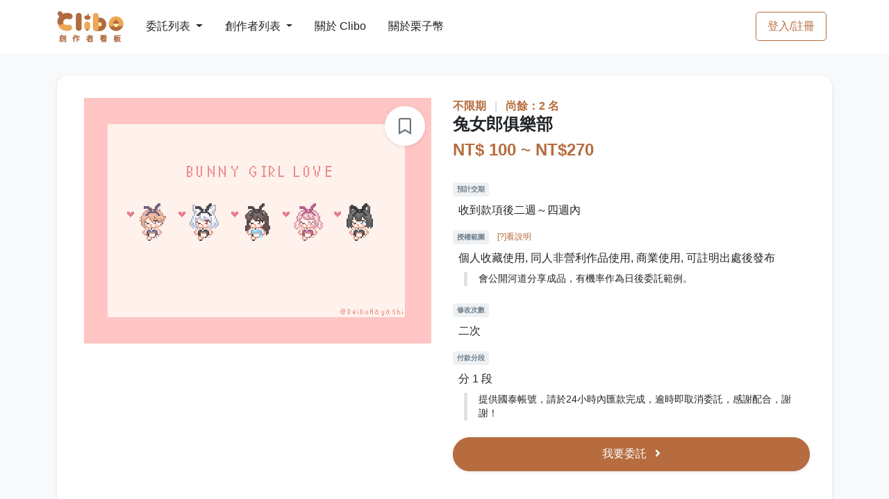

--- FILE ---
content_type: text/html; charset=UTF-8
request_url: https://clibo.tw/commissions/Doid5a
body_size: 10895
content:
<!DOCTYPE html>
<html lang="zh-TW">
<head>
                <title>兔女郎俱樂部 - REIKO | Clibo 同人委託平台</title>
    
        <meta name='description' content="委託『兔女郎俱樂部』委託費用：NT$100 ~ NT$270 委託期限：不限期 預計交期：收到款項後二週～四週內 授權範圍：個人收藏使用,同人非營利作品使用,商業使用,可註明出處後發布 修改次數：二次 付款分段：分 1 段，最豐富的同人創作委託都在 clibo.tw ！">
    
    <meta charset="utf-8">
    <meta name="viewport" content="width=device-width, initial-scale=1, shrink-to-fit=no"/>
                <meta property="og:type" content="website"/>
        <meta property="og:description"
              vmid="og:description"
              content="Clibo 是台灣第一個委託約稿平台，創作者可以在這裡刊登目前開放委託的項目，委託者也能更一目瞭然所有委託項目、或是發現更多優質創作者。Clibo 提供站內訊息方便雙方溝通，創作者也可以直接在站上繳交檔案並設定交稿階段，並在委託完成後給予雙方評價，讓創作圈更好！"
              data-vue-meta="1"
        >
        <meta property="og:url" content="https://clibo.tw"/>
        <meta property="og:site_name" content="Clibo 同人委託平台"/>
        <meta property="og:image"
              content="https://assets.clibo.tw/images/commissions/Doid5a-7Xti.gif?v=8cb37069ddd2e6dc9adc3aefd2318fce?v=1"/>
        <meta property="og:image:width" content="1200"/>
        <meta property="og:image:height" content="630"/>
        <meta property="og:locale" content="zh_TW"/>
        <meta property="og:updated_time" content="1768838400" />
        <meta property="og:type" content="website" />
        <meta name="twitter:image"
              content="https://assets.clibo.tw/images/commissions/Doid5a-7Xti.gif?v=8cb37069ddd2e6dc9adc3aefd2318fce"/>
        <meta name="twitter:card" content="summary_large_image"/>
    
    
            <meta name="facebook-domain-verification" content="vqdrtzhrx34shdc1xpyhel5a8fov33" />
        <!-- Google Tag Manager -->
        <script>(function (w, d, s, l, i) {
            w[l] = w[l] || [];
            w[l].push({
              'gtm.start':
                new Date().getTime(), event: 'gtm.js'
            });
            var f = d.getElementsByTagName(s)[0],
              j = d.createElement(s), dl = l != 'dataLayer' ? '&l=' + l : '';
            j.async = true;
            j.src =
              'https://www.googletagmanager.com/gtm.js?id=' + i + dl;
            f.parentNode.insertBefore(j, f);
          })(window, document, 'script', 'dataLayer', 'GTM-5545D6S');
        </script>
        <!-- End Google Tag Manager -->
        <script async src="https://pagead2.googlesyndication.com/pagead/js/adsbygoogle.js?client=ca-pub-2920884814493130" crossorigin="anonymous"></script>
    
    <link rel="stylesheet" href="/css/styles.css?id=61c3237b85b1c26ad6f3">
    <link rel="icon" type="image/x-icon" href="https://clibo.tw/images/favicon.ico"/>
    <link rel="apple-touch-icon" href="https://clibo.tw/images/apple-touch-icon.png">
    <link rel="apple-touch-icon-precomposed" href="https://clibo.tw/images/apple-touch-icon.png">
</head>

<body>
    <!-- Google Tag Manager (noscript) -->
    <noscript>
        <iframe src="https://www.googletagmanager.com/ns.html?id=GTM-5545D6S"
                height="0" width="0" style="display:none;visibility:hidden">
        </iframe>
    </noscript>
    <!-- End Google Tag Manager (noscript) -->
<div id="app-container">
    <nav id="mainNav"
     class="navbar navbar-main navbar-expand-lg navbar-dark bg-gradient-dark navbar-border py-0"
>
    <div class="container">
        <div class="d-flex align-items-center">
            <!-- Logo -->
            <a class="navbar-brand mr-lg-4" href="https://clibo.tw">
                <img id="navbar-logo"
                     class="img-fluid min-w-6rem"
                     alt="Clibo"
                     src="https://clibo.tw/images/clibo-logo-v2.svg"
                >
            </a>
            <!-- Navbar collapse trigger -->
            <button class="navbar-toggler"
                    type="button"
                    data-toggle="collapse"
                    data-target="#navbarResponsive"
                    aria-controls="navbarResponsive"
                    aria-expanded="false"
                    aria-label="Toggle navigation">
                <i class="fas fa-bars"></i>
            </button>
        </div>
        <div class="d-flex align-items-center d-lg-none">
                            <a class="btn btn-md btn-outline-primary" href="https://clibo.tw/login">
                    登入/註冊
                </a>
                                </div>
        <!-- Navbar nav -->
        <div class="collapse navbar-collapse" id="navbarResponsive">
            <ul class="navbar-nav align-items-lg-center border-top border-lg-0">
                <li class="nav-item show-on-hover position-relative py-lg-4 px-lg-2 border-bottom border-lg-0">
                    <a href="https://clibo.tw/commissions"
                       class="dropdown-toggle float-left w-50 py-3 px-2 p-lg-0">
                        委託列表
                        <b class="caret"></b>
                    </a>
                    <a class="float-right w-50 text-right d-lg-none p-3"
                       href="https://clibo.tw/commissions"
                       data-toggle="collapse"
                       data-target="#navDropCommissions"
                       aria-controls="navDropCommissions"
                       aria-expanded="false"
                    >
                        <i class="fas fa-chevron-right"></i>
                    </a>
                    <div class="clearfix"></div>
                    <ul id="navDropCommissions"
                        class="dropdown-menu row py-3 border-0 shadow-sm bg-dark">
                                                    <li>
                                <a href="https://clibo.tw/commissions?cate=draw"
                                   class="d-block px-4 py-2">
                                    繪圖委託
                                </a>
                            </li>
                                                    <li>
                                <a href="https://clibo.tw/commissions?cate=text"
                                   class="d-block px-4 py-2">
                                    文字委託
                                </a>
                            </li>
                                                    <li>
                                <a href="https://clibo.tw/commissions?cate=diy"
                                   class="d-block px-4 py-2">
                                    手作委託
                                </a>
                            </li>
                                                    <li>
                                <a href="https://clibo.tw/commissions?cate=design"
                                   class="d-block px-4 py-2">
                                    平面設計委託
                                </a>
                            </li>
                                                    <li>
                                <a href="https://clibo.tw/commissions?cate=cos"
                                   class="d-block px-4 py-2">
                                    Cos 向委託
                                </a>
                            </li>
                                                    <li>
                                <a href="https://clibo.tw/commissions?cate=music"
                                   class="d-block px-4 py-2">
                                    音樂委託
                                </a>
                            </li>
                                                    <li>
                                <a href="https://clibo.tw/commissions?cate=sound"
                                   class="d-block px-4 py-2">
                                    聲音委託
                                </a>
                            </li>
                                                    <li>
                                <a href="https://clibo.tw/commissions?cate=image"
                                   class="d-block px-4 py-2">
                                    影像委託
                                </a>
                            </li>
                                                    <li>
                                <a href="https://clibo.tw/commissions?cate=live_2d"
                                   class="d-block px-4 py-2">
                                    L2D / Spine 委託
                                </a>
                            </li>
                                                    <li>
                                <a href="https://clibo.tw/commissions?cate=live_3d"
                                   class="d-block px-4 py-2">
                                    3D 委託
                                </a>
                            </li>
                                                    <li>
                                <a href="https://clibo.tw/commissions?cate=game"
                                   class="d-block px-4 py-2">
                                    遊戲製作委託
                                </a>
                            </li>
                                                    <li>
                                <a href="https://clibo.tw/commissions?cate=web"
                                   class="d-block px-4 py-2">
                                    網頁製作委託
                                </a>
                            </li>
                                            </ul>
                </li>
                <li class="nav-item show-on-hover position-relative py-lg-4 px-lg-2 border-bottom border-lg-0">
                    <a href="https://clibo.tw/creators"
                       class="dropdown-toggle float-left w-50 py-3 px-2 p-lg-0">
                        創作者列表
                        <b class="caret"></b>
                    </a>
                    <a class="float-right w-50 text-right d-lg-none p-3"
                       href="https://clibo.tw/creators"
                       data-toggle="collapse"
                       data-target="#navDropCreators"
                       aria-controls="navDropCreators"
                       aria-expanded="false">
                        <i class="fas fa-chevron-right"></i>
                    </a>
                    <div class="clearfix"></div>
                    <ul id="navDropCreators"
                        class="dropdown-menu row py-3 border-0 shadow-sm bg-dark">
                        <li>
                                                            <a href="https://clibo.tw/creators?cate=draw"
                                   class="d-block px-4 py-2">
                                    繪圖創作者
                                </a>
                                                            <a href="https://clibo.tw/creators?cate=text"
                                   class="d-block px-4 py-2">
                                    文字創作者
                                </a>
                                                            <a href="https://clibo.tw/creators?cate=diy"
                                   class="d-block px-4 py-2">
                                    手作創作者
                                </a>
                                                            <a href="https://clibo.tw/creators?cate=design"
                                   class="d-block px-4 py-2">
                                    平面設計創作者
                                </a>
                                                            <a href="https://clibo.tw/creators?cate=cos"
                                   class="d-block px-4 py-2">
                                    Cos 向創作者
                                </a>
                                                            <a href="https://clibo.tw/creators?cate=music"
                                   class="d-block px-4 py-2">
                                    音樂創作者
                                </a>
                                                            <a href="https://clibo.tw/creators?cate=sound"
                                   class="d-block px-4 py-2">
                                    聲音創作者
                                </a>
                                                            <a href="https://clibo.tw/creators?cate=image"
                                   class="d-block px-4 py-2">
                                    影像創作者
                                </a>
                                                            <a href="https://clibo.tw/creators?cate=l2d_draw"
                                   class="d-block px-4 py-2">
                                    L2D 繪圖創作者
                                </a>
                                                            <a href="https://clibo.tw/creators?cate=l2d_model"
                                   class="d-block px-4 py-2">
                                    L2D 模型創作者
                                </a>
                                                            <a href="https://clibo.tw/creators?cate=n3d"
                                   class="d-block px-4 py-2">
                                    3D 創作者
                                </a>
                                                            <a href="https://clibo.tw/creators?cate=game"
                                   class="d-block px-4 py-2">
                                    遊戲製作創作者
                                </a>
                                                            <a href="https://clibo.tw/creators?cate=web"
                                   class="d-block px-4 py-2">
                                    網頁製作創作者
                                </a>
                                                    </li>
                    </ul>
                </li>
                                <li class="nav-item show-on-hover position-relative py-lg-4 px-lg-2 border-bottom border-lg-0">
                    <a href="https://clibo.tw/about" class="float-left w-50 py-3 px-2 p-lg-0">
                        關於 Clibo
                    </a>
                </li>
                <li class="nav-item show-on-hover position-relative py-lg-4 px-lg-2 border-bottom border-lg-0">
                    <a href="https://clibo.tw/premium" class="float-left w-50 py-3 px-2 p-lg-0">
                        關於栗子幣
                    </a>
                </li>
            </ul>
                            <ul class="navbar-nav align-items-lg-center ml-lg-auto d-none d-lg-block">
                    <li class="mr-0 px-2 my-2 d-flex align-items-center">
                        <a class="btn btn-md btn-outline-primary" href="https://clibo.tw/login">
                            登入/註冊
                        </a>
                    </li>
                </ul>
                                </div>
    </div>
</nav>

    <alert ref="alert-component" :key="alertKey" @close-callback="closeAlertCallback"></alert>

        <section class="top-page-section page-section bg-light">
        <div class="container">
                        <div class="row">
                <div class="col-12">
                    <div class="card card-rounded border-0">
                        <div class="card-body">
                            <div class="row">
                                <div class="col-12 col-lg-6">
                                    <a href="javascript: void(0)"
                                       class="__favorite_commission btn btn-white rounded-circle shadow-sm w-3 h-3 d-flex align-items-center justify-content-center position-absolute right-1 top-1 mt-2 mr-4"
                                       data-toggle="tooltip"
                                       data-placement="top"
                                       data-is-favorited="false"
                                       data-short-id="Doid5a"
                                       title="加入收藏"
                                    >
                                        <i class="far fa-bookmark display-7"></i>
                                    </a>

                                    <div id="commission-gallery">
                                        <div class="text-center">
                                            <a class="gallery-image"
                                               href="https://assets.clibo.tw/images/commissions/Doid5a-7Xti.gif?v=8cb37069ddd2e6dc9adc3aefd2318fce">
                                                <img class="img-fluid commissions-cover"
                                                     src="https://assets.clibo.tw/images/commissions/Doid5a-7Xti.gif?v=8cb37069ddd2e6dc9adc3aefd2318fce&amp;img_resize_type=commission-page-cover"
                                                     alt="commission-cover"
                                                >
                                            </a>
                                        </div>

                                        <div class="d-flex justify-content-center my-2">
                                                                                    </div>
                                    </div>
                                </div>
                                <div class="col-12 col-lg-6">
                                    <div class="px1 text-light">
                                         <span class="text-primary font-weight-bold">
                                                                                              不限期
                                                                                      </span>

                                                                                    <span class="px-2">|</span>
                                            <span class="text-primary font-weight-bold">
                                              尚餘：2 名
                                            </span>
                                                                                                                    </div>
                                                                        <h1 class="display-7 font-weight-bold my-2 d-inline">
                                        兔女郎俱樂部
                                    </h1>
                                                                    <!--若判斷為作者才出現編輯link-->
                                                                        <div class="text-primary font-weight-bold py-2 display-7">
                                        NT$ 100
                                                                                    ~ NT$270
                                                                            </div>
                                    <ul class="list list-unstyled">
                                        <li class="info-list mt-4">
                                            <div class="details">
                                                <div class="text-muted small">
                                                    <span class="badge badge-light mb-2">
                                                        預計交期
                                                    </span>
                                                </div>
                                                <div class="value ml-2">
                                                    收到款項後二週～四週內
                                                </div>
                                            </div>
                                        </li>
                                        <li class="info-list mt-3">
                                            <div class="details">
                                                <div class="text-muted small">
                                                    <span class="badge badge-light mb-2">
                                                        授權範圍
                                                    </span>
                                                    <a href="#"
                                                       class="link-primary small ml-2"
                                                       data-toggle="modal"
                                                       data-target="#modalCopyrightDescription">
                                                        [?]看說明
                                                    </a>
                                                </div>
                                                <div class="value ml-2">
                                                    個人收藏使用, 同人非營利作品使用, 商業使用, 可註明出處後發布
                                                </div>
                                                <div class="text small mt-2 mb-4 ml-3 pl-3 border-left-1-light">
                                                    會公開河道分享成品，有機率作為日後委託範例。
                                                </div>
                                            </div>
                                        </li>
                                        <li class="info-list mt-3">
                                            <div class="details">
                                                <div class="text-muted small">
                                                    <span class="badge badge-light mb-2">
                                                        修改次數
                                                    </span>
                                                </div>
                                                <div class="value ml-2">
                                                    二次
                                                </div>
                                            </div>
                                        </li>
                                        <li class="info-list mt-3">
                                            <div class="details">
                                                <div class="text-muted small">
                                                    <span class="badge badge-light mb-2">
                                                        付款分段
                                                    </span>
                                                </div>
                                                <div class="value ml-2">
                                                    分 1 段
                                                </div>
                                                <div class="text small mt-2 mb-4 ml-3 pl-3 border-left-1-light">
                                                    提供國泰帳號，請於24小時內匯款完成，逾時即取消委託，感謝配合，謝謝！
                                                </div>
                                            </div>
                                        </li>
                                    </ul>
                                    
                                                                                                                                                                        <div class="my-4">
                                                    <a href="https://clibo.tw/login"
                                                       class="btn btn-block btn-lg btn-primary rounded-pill shadow-sm"
                                                    >
                                                        我要委託
                                                        <i class="fas fa-angle-right ml-2"></i>
                                                    </a>
                                                </div>
                                                                                                                                                                                            </div>
                                <div class="col-12 border-top mt-4 pt-4"></div>

                                <div class="col-12 col-lg-8 mt-3">
                                    <div class="text-secondary ql-show-container">
                                        <p><br></p><p><span style="color: rgb(68, 68, 68);"><img src="https://emos.plurk.com/0fa1003623673c3ad1479262c1123787_w7_h15.png" height="15" width="7">&nbsp;二創夢向請先詢問，</span><u style="color: rgb(68, 68, 68);">大量</u><strong style="color: rgb(68, 68, 68);"><u>簡化</u></strong></p><p><span style="color: rgb(68, 68, 68);"><img src="https://emos.plurk.com/0fa1003623673c3ad1479262c1123787_w7_h15.png" height="15" width="7">&nbsp;不吸色票，但可提供做為參考</span></p><p><span style="color: rgb(68, 68, 68);"><img src="https://emos.plurk.com/0fa1003623673c3ad1479262c1123787_w7_h15.png" height="15" width="7">&nbsp;不收非人、組合肉、文設，</span><strong style="color: rgb(68, 68, 68);">獸耳可</strong></p><p><span style="color: rgb(68, 68, 68);"><img src="https://emos.plurk.com/0fa1003623673c3ad1479262c1123787_w7_h15.png" height="15" width="7">&nbsp;提供</span><strong style="color: rgb(68, 68, 68);">GIF檔</strong><span style="color: rgb(68, 68, 68);">，成品會於公開河道展示</span></p><p><br></p><p><span style="color: rgb(68, 68, 68);"><img src="https://emos.plurk.com/b3a91e273d1dc123f88c25deaf044b8d_w7_h15.png" height="15" width="7">&nbsp;服裝預設可選</span><strong style="color: rgb(68, 68, 68);">黑</strong><span style="color: rgb(68, 68, 68);"> / </span><strong style="color: rgb(68, 68, 68);">紅，</strong><span style="color: rgb(68, 68, 68);">改色需加</span><strong style="color: rgb(68, 68, 68);">NT$50</strong></p><p><br></p><p><strong style="color: rgb(68, 68, 68);">兔女郎站站 NT$100</strong></p><p><img src="https://i.imgur.com/TpcmpxP.gif"></p><p><br></p><p><strong style="color: rgb(68, 68, 68);">兔女郎跳跳 NT$160</strong></p><p><img src="https://i.imgur.com/AwntjpC.gif"></p><p><br></p><p><strong style="color: rgb(68, 68, 68);">兔女郎給你愛 NT$220</strong></p><p><img src="https://i.imgur.com/v3eFJq5.gif"></p><p><br></p><p><br></p><h4><span style="color: rgb(68, 68, 68);">委託前務必詳閱 </span><a href="https://sites.google.com/view/reikohayashi/%E5%83%8F%E7%B4%A0%E5%89%B5%E4%BD%9C-%E7%9B%AE%E9%8C%84/pixel-commission" rel="noopener noreferrer" target="_blank" style="color: rgb(230, 0, 0);"><strong>&gt;&gt;此頁面&lt;&lt;</strong></a><span style="color: rgb(68, 68, 68);">，不符者退件處理</span></h4><p><br></p><p><br></p><p><br></p>
                                    </div>
                                    <div class="col-12 col-lg-8 mt-4">
                                        <div class="tags">
                                                                                            <a href="https://clibo.tw/commissions?cate=draw">
                                                    繪圖委託
                                                </a>
                                                                                                                                        <a href="https://clibo.tw/commissions">
                                                    全年齡向
                                                </a>
                                                                                                                                        <a href="https://clibo.tw/commissions?tag=像素">
                                                    像素
                                                </a>
                                                                                            <a href="https://clibo.tw/commissions?tag=兔女郎">
                                                    兔女郎
                                                </a>
                                                                                            <a href="https://clibo.tw/commissions?tag=原創">
                                                    原創
                                                </a>
                                                                                    </div>
                                    </div>
                                    <div class="col-12 mt-4 text-right">
                                    <span class="text-muted smallest">
                                        2022-02-17 11:21 刊登
                                    </span>
                                                                                    <span class="text-muted smallest ml-3">
                                            2025-03-06 13:15 更新
                                        </span>
                                                                            </div>
                                    <div class="col-12 mt-4 bg-light">
                                        <div class="d-flex justify-content-center align-items-center py-4">
                                            <span class="text-muted small ml-2 mr-1">分享</span>
                                            <a id="plurk-share"
                                               href="javascript:void(window.open('http://www.plurk.com/?qualifier=shares&status='.concat(encodeURIComponent(window.location.href)).concat(' ').concat('(').concat(encodeURIComponent(document.title)).concat(')')));"
                                               class="btn btn-white rounded-circle shadow-sm mx-1 w-2 h-2 d-flex align-items-center justify-content-center hover-switch"
                                               data-toggle="tooltip"
                                               data-placement="top"
                                               title="分享到 Plurk"
                                            >
                                                <img class="img-fluid d-block d-hover-none"
                                                     src="https://clibo.tw/images/plurk-logo.svg"
                                                     alt="plurk"
                                                >
                                                <img class="img-fluid d-none d-hover-block"
                                                     src="https://clibo.tw/images/plurk-logo-brown.svg"
                                                     alt="plurk"
                                                >
                                            </a>
                                            <a href="https://www.facebook.com/sharer/sharer.php?u=https://clibo.tw/commissions/Doid5a"
                                               class="btn btn-white rounded-circle shadow-sm mx-1 w-2 h-2 d-flex align-items-center justify-content-center"
                                               data-toggle="tooltip"
                                               data-placement="top"
                                               title="分享到 Facebook"
                                               target="_blank"
                                            >
                                                <i class="fab fa-facebook-f"></i>
                                            </a>
                                            <a href="https://twitter.com/share?ref_src=twsrc%5Etfw&url=https://clibo.tw/commissions/Doid5a"
                                               data-show-count="false"
                                               class="btn btn-white rounded-circle shadow-sm mx-1 w-2 h-2 d-flex align-items-center justify-content-center"
                                               data-toggle="tooltip"
                                               data-placement="top"
                                               target="_blank"
                                               title="分享到 Twitter">
                                                <i class="fab fa-twitter"></i>
                                            </a>
                                        </div>
                                    </div>
                                    <Record id="work-demo-gallery"
                                            :records="[{&quot;commissionTitle&quot;:&quot;\u5154\u5973\u90ce\u4ff1\u6a02\u90e8&quot;,&quot;applyShortId&quot;:&quot;1ntU59&quot;,&quot;isCancel&quot;:false,&quot;isReject&quot;:false,&quot;review&quot;:&quot;\u5f88\u53ef\u611b!\u8b1d\u8b1d\u8001\u5e2b!&quot;,&quot;evaluation&quot;:{&quot;mood&quot;:&quot;\u30fe(*\u00b4\u2200\uff40*)\uff89 \u904e\u7a0b\u597d\u9806\u5229&quot;,&quot;grade&quot;:&quot;satisfaction&quot;},&quot;createdDate&quot;:&quot;2024-06-30 22:01&quot;,&quot;replies&quot;:[],&quot;demo&quot;:null,&quot;passiveUser&quot;:{&quot;shortId&quot;:&quot;DzKdta&quot;,&quot;name&quot;:&quot;REIKO&quot;,&quot;avatar&quot;:&quot;https:\/\/assets.clibo.tw\/images\/users\/avatars\/4f01f3fbc8bcf75f3290c2202361b86d.png?v=f8d01045d55b9dc81952ad016821bbf5&amp;img_resize_type=user-avatar-thumbnail&quot;,&quot;isCreator&quot;:true,&quot;isEnableStorePayment&quot;:false,&quot;link&quot;:&quot;https:\/\/clibo.tw\/users\/DzKdta&quot;},&quot;activeUser&quot;:{&quot;shortId&quot;:&quot;MELq2K&quot;,&quot;name&quot;:&quot;Iro&quot;,&quot;avatar&quot;:&quot;https:\/\/assets.clibo.tw\/images\/users\/avatars\/5698620bc382e43590e89eefc3097d3e.jpg?v=c1ba31881ae1471e5d283803c483f7ea&amp;img_resize_type=user-avatar-thumbnail&quot;,&quot;isCreator&quot;:false,&quot;isEnableStorePayment&quot;:false,&quot;link&quot;:&quot;https:\/\/clibo.tw\/users\/MELq2K&quot;},&quot;canReply&quot;:false,&quot;isReplySelf&quot;:null},{&quot;commissionTitle&quot;:&quot;\u5154\u5973\u90ce\u4ff1\u6a02\u90e8&quot;,&quot;applyShortId&quot;:&quot;q7view&quot;,&quot;isCancel&quot;:false,&quot;isReject&quot;:false,&quot;review&quot;:&quot;\u6e9d\u901a\u904e\u7a0b\u975e\u5e38\u9806\u5229&gt;3&lt;\n\u6210\u54c1\u9084\u5927\u5927\u7684\u8d85\u904e\u4e86\u9810\u671f\u7684\u76ee\u6a19!!!\n\u5e0c\u671b\u9084\u6709\u6a5f\u6703\u53ef\u4ee5\u59d4\u8a17!!!&quot;,&quot;evaluation&quot;:{&quot;mood&quot;:&quot;(\u02da \u02c3\u0323\u0323\u0325\u03c9\u02c2\u0323\u0323\u0325 ) \u662f\u5929\u4f7f\u554a&quot;,&quot;grade&quot;:&quot;satisfaction&quot;},&quot;createdDate&quot;:&quot;2022-02-19 11:07&quot;,&quot;replies&quot;:[],&quot;demo&quot;:null,&quot;passiveUser&quot;:{&quot;shortId&quot;:&quot;DzKdta&quot;,&quot;name&quot;:&quot;REIKO&quot;,&quot;avatar&quot;:&quot;https:\/\/assets.clibo.tw\/images\/users\/avatars\/4f01f3fbc8bcf75f3290c2202361b86d.png?v=f8d01045d55b9dc81952ad016821bbf5&amp;img_resize_type=user-avatar-thumbnail&quot;,&quot;isCreator&quot;:true,&quot;isEnableStorePayment&quot;:false,&quot;link&quot;:&quot;https:\/\/clibo.tw\/users\/DzKdta&quot;},&quot;activeUser&quot;:{&quot;shortId&quot;:&quot;FwHq0Z&quot;,&quot;name&quot;:&quot;\u7f50\u5b50Na&quot;,&quot;avatar&quot;:&quot;https:\/\/clibo.tw\/images\/no-avatar.png&quot;,&quot;isCreator&quot;:false,&quot;isEnableStorePayment&quot;:false,&quot;link&quot;:&quot;https:\/\/clibo.tw\/users\/FwHq0Z&quot;},&quot;canReply&quot;:false,&quot;isReplySelf&quot;:null}]"
                                            :is-be-applied="true"
                                            :is-refresh-after-submitted="true"
                                    >
                                    </Record>
                                                                    </div>
                                <Carte :info="{&quot;userId&quot;:12266,&quot;shortId&quot;:&quot;DzKdta&quot;,&quot;customId&quot;:&quot;ReikoHayashi&quot;,&quot;nickname&quot;:&quot;REIKO&quot;,&quot;originLink&quot;:&quot;https:\/\/clibo.tw\/users\/DzKdta&quot;,&quot;customLink&quot;:&quot;https:\/\/clibo.tw\/users\/ReikoHayashi&quot;,&quot;messageLink&quot;:&quot;https:\/\/clibo.tw\/me\/chat?rid=DzKdta&quot;,&quot;avatar&quot;:&quot;https:\/\/assets.clibo.tw\/images\/users\/avatars\/4f01f3fbc8bcf75f3290c2202361b86d.png?v=f8d01045d55b9dc81952ad016821bbf5&amp;img_resize_type=user-avatar&quot;,&quot;banner&quot;:null,&quot;isDeactivate&quot;:false,&quot;isCreator&quot;:true,&quot;isSelf&quot;:false,&quot;isBlock&quot;:false,&quot;isFavorited&quot;:false,&quot;isEnableStorePayment&quot;:false,&quot;creator&quot;:{&quot;isAcceptCommission&quot;:true,&quot;commissionStatusDescription&quot;:&quot;&lt;p&gt;&lt;br&gt;&lt;\/p&gt;&lt;p&gt;&lt;span style=\&quot;color: rgb(136, 136, 136);\&quot;&gt;\u59d4\u8a17\u524d&lt;\/span&gt;&lt;strong style=\&quot;color: rgb(230, 0, 0);\&quot;&gt;\u52d9\u5fc5&lt;\/strong&gt;&lt;span style=\&quot;color: rgb(136, 136, 136);\&quot;&gt;\u8a73\u95b1 &lt;\/span&gt;&lt;\/p&gt;&lt;p&gt;&lt;strong style=\&quot;color: rgb(230, 0, 0);\&quot;&gt;&amp;gt;&amp;gt;&lt;\/strong&gt;&lt;a href=\&quot;https:\/\/sites.google.com\/view\/reikohayashi\/%E5%83%8F%E7%B4%A0%E5%89%B5%E4%BD%9C-%E7%9B%AE%E9%8C%84\/pixel-commission\&quot; rel=\&quot;noopener noreferrer\&quot; target=\&quot;_blank\&quot; style=\&quot;color: rgb(230, 0, 0);\&quot;&gt;&lt;strong&gt;\u6b64\u9801\u9762&lt;\/strong&gt;&lt;\/a&gt;&lt;strong style=\&quot;color: rgb(230, 0, 0);\&quot;&gt;&amp;lt;&amp;lt;&lt;\/strong&gt;&lt;span style=\&quot;color: rgb(136, 136, 136);\&quot;&gt;\uff0c\u4e0d\u7b26\u8005\u9000\u4ef6\u8655\u7406&lt;\/span&gt;&lt;\/p&gt;&lt;h5&gt;&lt;br&gt;&lt;\/h5&gt;&lt;p&gt;&lt;span style=\&quot;color: rgb(136, 136, 136);\&quot;&gt;\u5546\u7528\u50f9\u683c&lt;\/span&gt;&lt;span style=\&quot;color: rgb(230, 0, 0);\&quot;&gt;x3&lt;\/span&gt;&lt;span style=\&quot;color: rgb(136, 136, 136);\&quot;&gt;\uff0cVTuber\u3001\u5be6\u6cc1\u4e3b\u8acb\u63d0\u524d\u544a\u77e5\uff0c\u82e5\u96b1\u779e\u5247\u9000\u4ef6\u672a\u4f86\u4e0d\u518d\u53d7\u7406\u59d4\u8a17&lt;\/span&gt;&lt;\/p&gt;&lt;p&gt;&lt;br&gt;&lt;\/p&gt;&lt;p&gt;&lt;span style=\&quot;color: rgb(136, 136, 136);\&quot;&gt;\u806f\u7e6b\u8acb\u6d3d\uff1a&lt;\/span&gt;&lt;a href=\&quot;https:\/\/www.plurk.com\/FancyWriter\&quot; rel=\&quot;noopener noreferrer\&quot; target=\&quot;_blank\&quot; style=\&quot;color: rgb(230, 0, 0);\&quot;&gt;\u5657\u6d6a&lt;\/a&gt;&lt;\/p&gt;&lt;p&gt;&lt;span style=\&quot;color: rgb(136, 136, 136);\&quot;&gt;\u982d\u50cf\u7e6a\u5e2b\uff1a\u4f69\u592b&lt;\/span&gt;&lt;\/p&gt;&lt;p&gt;&lt;br&gt;&lt;\/p&gt;&lt;p&gt;&lt;span style=\&quot;color: rgb(136, 136, 136);\&quot;&gt;&lt;span class=\&quot;ql-cursor\&quot;&gt;\ufeff\ufeff\ufeff\ufeff\ufeff\ufeff\ufeff\ufeff\ufeff\ufeff\ufeff\ufeff\ufeff\ufeff\ufeff\ufeff\ufeff\ufeff\ufeff\ufeff\ufeff\ufeff\ufeff\ufeff\ufeff&lt;\/span&gt;&lt;\/span&gt;&lt;\/p&gt;&lt;p&gt;&lt;br&gt;&lt;\/p&gt;&quot;,&quot;categories&quot;:[&quot;\u7e6a\u5716&quot;],&quot;descriptionModifyDate&quot;:&quot;2025\/03\/06&quot;},&quot;introduction&quot;:&quot;&lt;p&gt;&lt;span style=\&quot;color: rgb(136, 136, 136);\&quot;&gt;\u6a19\u8a3b\uff1a&lt;\/span&gt;&lt;strong style=\&quot;color: rgb(240, 102, 102);\&quot;&gt;Reiko&lt;\/strong&gt;&lt;\/p&gt;&lt;p&gt;&lt;span style=\&quot;color: rgb(136, 136, 136);\&quot;&gt;\u66f4\u591a\u50cf\u7d20\u7bc4\u4f8b\u53ef\u4ee5\u53c3\u8003&lt;\/span&gt; &lt;a href=\&quot;https:\/\/reurl.cc\/Rj20DZ\&quot; rel=\&quot;noopener noreferrer\&quot; target=\&quot;_blank\&quot; style=\&quot;color: rgb(240, 102, 102);\&quot;&gt;&lt;strong&gt;\u96c6\u4e2d\u4e32&lt;\/strong&gt;&lt;\/a&gt;&lt;\/p&gt;&lt;p&gt;&lt;br&gt;&lt;\/p&gt;&lt;p&gt;&lt;br&gt;&lt;\/p&gt;&lt;p&gt;&lt;br&gt;&lt;\/p&gt;&lt;p&gt;&lt;br&gt;&lt;\/p&gt;&lt;p&gt;&lt;br&gt;&lt;\/p&gt;&lt;p&gt;&lt;br&gt;&lt;\/p&gt;&lt;p&gt;&lt;br&gt;&lt;\/p&gt;&lt;p&gt;&lt;br&gt;&lt;\/p&gt;&quot;,&quot;socialLinks&quot;:[{&quot;link&quot;:&quot;https:\/\/www.plurk.com\/ReikoHayashi&quot;,&quot;social&quot;:&quot;plurk&quot;}],&quot;isDisableMessage&quot;:false,&quot;isDisableCashDonate&quot;:false,&quot;userStatistics&quot;:26}"
                                       :is-reload-after-patch="true"
                                ></Carte>
                            </div>
                        </div>
                    </div>
                </div>
            </div>
                            <div class="col-12 mt-5">
                    <div class="text-center">
                        <h3 class="display-7 font-weight-bold mt-3 mb-4">
                            此創作者更多委託
                        </h3>
                    </div>
                </div>
                <div class="col-12">
                    <div class="row">
                                                    <div class="col-lg-3 col-6 mb-4">
                                <commission-card
                                        :commission="{&quot;shortId&quot;:&quot;Og08Ps&quot;,&quot;title&quot;:&quot;\u6c34\u65cf\u9928\u50cf\u7d20-\u6d77\u8c5a\u634f\u634f&quot;,&quot;isAdult&quot;:false,&quot;quota&quot;:5,&quot;remainingQuota&quot;:3,&quot;basicFee&quot;:270,&quot;limitFee&quot;:360,&quot;status&quot;:{&quot;isDiscontinued&quot;:false,&quot;isFull&quot;:false,&quot;isOpeningSoon&quot;:false,&quot;isExpired&quot;:false},&quot;cover&quot;:&quot;https:\/\/assets.clibo.tw\/images\/commissions\/Og08Ps-FJm0.gif?v=b4c1b8741edb11d9e026df8c47d74218&amp;img_resize_type=commission-card-cover&quot;,&quot;link&quot;:&quot;https:\/\/clibo.tw\/commissions\/Og08Ps&quot;,&quot;isLock&quot;:false,&quot;creator&quot;:{&quot;shortId&quot;:&quot;DzKdta&quot;,&quot;name&quot;:&quot;REIKO&quot;,&quot;avatar&quot;:&quot;https:\/\/assets.clibo.tw\/images\/users\/avatars\/4f01f3fbc8bcf75f3290c2202361b86d.png?v=f8d01045d55b9dc81952ad016821bbf5&amp;img_resize_type=user-avatar-thumbnail&quot;,&quot;isCreator&quot;:true,&quot;isEnableStorePayment&quot;:false,&quot;link&quot;:&quot;https:\/\/clibo.tw\/users\/DzKdta&quot;,&quot;totalCompleted&quot;:26}}"
                                >
                                </commission-card>
                            </div>
                                                    <div class="col-lg-3 col-6 mb-4">
                                <commission-card
                                        :commission="{&quot;shortId&quot;:&quot;2lcXyA&quot;,&quot;title&quot;:&quot;\u8056\u8a95\u7bc0\u9650\u5b9a\u50cf\u7d20&quot;,&quot;isAdult&quot;:false,&quot;quota&quot;:10,&quot;remainingQuota&quot;:8,&quot;basicFee&quot;:135,&quot;limitFee&quot;:810,&quot;status&quot;:{&quot;isDiscontinued&quot;:false,&quot;isFull&quot;:false,&quot;isOpeningSoon&quot;:false,&quot;isExpired&quot;:false},&quot;cover&quot;:&quot;https:\/\/assets.clibo.tw\/images\/commissions\/2lcXyA-i3bc.gif?v=cd5031ac0a74d4bdf78bd61eb39201e8&amp;img_resize_type=commission-card-cover&quot;,&quot;link&quot;:&quot;https:\/\/clibo.tw\/commissions\/2lcXyA&quot;,&quot;isLock&quot;:false,&quot;creator&quot;:{&quot;shortId&quot;:&quot;DzKdta&quot;,&quot;name&quot;:&quot;REIKO&quot;,&quot;avatar&quot;:&quot;https:\/\/assets.clibo.tw\/images\/users\/avatars\/4f01f3fbc8bcf75f3290c2202361b86d.png?v=f8d01045d55b9dc81952ad016821bbf5&amp;img_resize_type=user-avatar-thumbnail&quot;,&quot;isCreator&quot;:true,&quot;isEnableStorePayment&quot;:false,&quot;link&quot;:&quot;https:\/\/clibo.tw\/users\/DzKdta&quot;,&quot;totalCompleted&quot;:26}}"
                                >
                                </commission-card>
                            </div>
                                                    <div class="col-lg-3 col-6 mb-4">
                                <commission-card
                                        :commission="{&quot;shortId&quot;:&quot;Dt9dbC&quot;,&quot;title&quot;:&quot;\u8edf\u721b\u611b\u5fc3\u8cbc\u8cbc\u50cf\u7d20&quot;,&quot;isAdult&quot;:false,&quot;quota&quot;:4,&quot;remainingQuota&quot;:4,&quot;basicFee&quot;:405,&quot;limitFee&quot;:450,&quot;status&quot;:{&quot;isDiscontinued&quot;:false,&quot;isFull&quot;:false,&quot;isOpeningSoon&quot;:false,&quot;isExpired&quot;:false},&quot;cover&quot;:&quot;https:\/\/assets.clibo.tw\/images\/commissions\/Dt9dbC-lE52.gif?v=d25d4ed46f52ea52ed3663c8bb5b0b5c&amp;img_resize_type=commission-card-cover&quot;,&quot;link&quot;:&quot;https:\/\/clibo.tw\/commissions\/Dt9dbC&quot;,&quot;isLock&quot;:false,&quot;creator&quot;:{&quot;shortId&quot;:&quot;DzKdta&quot;,&quot;name&quot;:&quot;REIKO&quot;,&quot;avatar&quot;:&quot;https:\/\/assets.clibo.tw\/images\/users\/avatars\/4f01f3fbc8bcf75f3290c2202361b86d.png?v=f8d01045d55b9dc81952ad016821bbf5&amp;img_resize_type=user-avatar-thumbnail&quot;,&quot;isCreator&quot;:true,&quot;isEnableStorePayment&quot;:false,&quot;link&quot;:&quot;https:\/\/clibo.tw\/users\/DzKdta&quot;,&quot;totalCompleted&quot;:26}}"
                                >
                                </commission-card>
                            </div>
                                                    <div class="col-lg-3 col-6 mb-4">
                                <commission-card
                                        :commission="{&quot;shortId&quot;:&quot;q4UumW&quot;,&quot;title&quot;:&quot;\u50cf\u7d20\u5ba2\u5236\u5316\u62c9\u7dda&quot;,&quot;isAdult&quot;:false,&quot;quota&quot;:2,&quot;remainingQuota&quot;:1,&quot;basicFee&quot;:650,&quot;limitFee&quot;:900,&quot;status&quot;:{&quot;isDiscontinued&quot;:false,&quot;isFull&quot;:false,&quot;isOpeningSoon&quot;:false,&quot;isExpired&quot;:false},&quot;cover&quot;:&quot;https:\/\/assets.clibo.tw\/images\/commissions\/q4UumW-nPiw.gif?v=23156aaadf5ec23a7aede67ad6232222&amp;img_resize_type=commission-card-cover&quot;,&quot;link&quot;:&quot;https:\/\/clibo.tw\/commissions\/q4UumW&quot;,&quot;isLock&quot;:false,&quot;creator&quot;:{&quot;shortId&quot;:&quot;DzKdta&quot;,&quot;name&quot;:&quot;REIKO&quot;,&quot;avatar&quot;:&quot;https:\/\/assets.clibo.tw\/images\/users\/avatars\/4f01f3fbc8bcf75f3290c2202361b86d.png?v=f8d01045d55b9dc81952ad016821bbf5&amp;img_resize_type=user-avatar-thumbnail&quot;,&quot;isCreator&quot;:true,&quot;isEnableStorePayment&quot;:false,&quot;link&quot;:&quot;https:\/\/clibo.tw\/users\/DzKdta&quot;,&quot;totalCompleted&quot;:26}}"
                                >
                                </commission-card>
                            </div>
                                            </div>
                </div>
                                    <div class="col text-center mt-2 mb-4">
                        <a href="https://clibo.tw/users/DzKdta"
                           class="btn btn-primary btn-lg">
                            看全部
                        </a>
                    </div>
                                                        <div class="col-12 mt-5">
                    <div class="text-center">
                        <h3 class="display-7 font-weight-bold mt-3 mb-4">
                            或者看看其他委託
                        </h3>
                    </div>
                </div>
                <div class="col-12">
                    <div class="row">
                                                    <div class="col-lg-3 col-6 mb-4">
                                <commission-card
                                        :commission="{&quot;shortId&quot;:&quot;PaIYZF&quot;,&quot;title&quot;:&quot;Q\u7248\u63d2\u5716\u8a2d\u8a08U\u2060\u00a0\u2060\u00b4\u2060\ua4c3\u2060\u00a0\u2060`\u2060\u00a0\u2060U&quot;,&quot;isAdult&quot;:false,&quot;quota&quot;:null,&quot;remainingQuota&quot;:null,&quot;basicFee&quot;:150,&quot;limitFee&quot;:300,&quot;status&quot;:{&quot;isDiscontinued&quot;:false,&quot;isFull&quot;:false,&quot;isOpeningSoon&quot;:false,&quot;isExpired&quot;:false},&quot;cover&quot;:&quot;https:\/\/assets.clibo.tw\/images\/commissions\/PaIYZF-tmuK.png?v=3b399265caec3c5a61d908d4678e292c&amp;img_resize_type=commission-card-cover&quot;,&quot;link&quot;:&quot;https:\/\/clibo.tw\/commissions\/PaIYZF&quot;,&quot;isLock&quot;:false,&quot;creator&quot;:{&quot;shortId&quot;:&quot;wfhAy0&quot;,&quot;name&quot;:&quot;\u9e79\u9b5a\u4e0d\u9e79\/\u524d\u9e79\u9b5a\u5728\u9e79&quot;,&quot;avatar&quot;:&quot;https:\/\/assets.clibo.tw\/images\/users\/avatars\/de3eab45d1d6c29f01c4ff6a33e87d19.png?v=dc99deee6f539468c56e705b968673e9&amp;img_resize_type=user-avatar-thumbnail&quot;,&quot;isCreator&quot;:true,&quot;isEnableStorePayment&quot;:false,&quot;link&quot;:&quot;https:\/\/clibo.tw\/users\/wfhAy0&quot;,&quot;totalCompleted&quot;:0}}"
                                >
                                </commission-card>
                            </div>
                                                    <div class="col-lg-3 col-6 mb-4">
                                <commission-card
                                        :commission="{&quot;shortId&quot;:&quot;sbCp7Q&quot;,&quot;title&quot;:&quot;\u50cf\u7d20\u52d5\u614b\u59d4\u8a17&quot;,&quot;isAdult&quot;:false,&quot;quota&quot;:2,&quot;remainingQuota&quot;:2,&quot;basicFee&quot;:150,&quot;limitFee&quot;:350,&quot;status&quot;:{&quot;isDiscontinued&quot;:true,&quot;isFull&quot;:false,&quot;isOpeningSoon&quot;:false,&quot;isExpired&quot;:false},&quot;cover&quot;:&quot;https:\/\/assets.clibo.tw\/images\/commissions\/sbCp7Q-8Qt9.gif?v=e29528ccc882e6cfc66473cb676564cd&amp;img_resize_type=commission-card-cover&quot;,&quot;link&quot;:&quot;https:\/\/clibo.tw\/commissions\/sbCp7Q&quot;,&quot;isLock&quot;:false,&quot;creator&quot;:{&quot;shortId&quot;:&quot;vzn2is&quot;,&quot;name&quot;:&quot;\u591c\u5996\u51a5&quot;,&quot;avatar&quot;:&quot;https:\/\/assets.clibo.tw\/images\/users\/avatars\/1514f187930072575629709336826443.png?v=6087033703bb54df5d383d864d8f89a5&amp;img_resize_type=user-avatar-thumbnail&quot;,&quot;isCreator&quot;:true,&quot;isEnableStorePayment&quot;:false,&quot;link&quot;:&quot;https:\/\/clibo.tw\/users\/vzn2is&quot;,&quot;totalCompleted&quot;:0}}"
                                >
                                </commission-card>
                            </div>
                                                    <div class="col-lg-3 col-6 mb-4">
                                <commission-card
                                        :commission="{&quot;shortId&quot;:&quot;JDaVvf&quot;,&quot;title&quot;:&quot;\u3010\u975e\u5546\u696d\u3011\u7c21\u55ae\u55ae\u4eba\u534a\u8eab\u5716&quot;,&quot;isAdult&quot;:false,&quot;quota&quot;:2,&quot;remainingQuota&quot;:2,&quot;basicFee&quot;:1000,&quot;limitFee&quot;:3000,&quot;status&quot;:{&quot;isDiscontinued&quot;:false,&quot;isFull&quot;:false,&quot;isOpeningSoon&quot;:false,&quot;isExpired&quot;:false},&quot;cover&quot;:&quot;https:\/\/assets.clibo.tw\/images\/commissions\/JDaVvf-C7rE.jpg?v=9592fc94b79361f9d579eca67d7262dd&amp;img_resize_type=commission-card-cover&quot;,&quot;link&quot;:&quot;https:\/\/clibo.tw\/commissions\/JDaVvf&quot;,&quot;isLock&quot;:false,&quot;creator&quot;:{&quot;shortId&quot;:&quot;6LcvIH&quot;,&quot;name&quot;:&quot;\u5e7c\u5e0c&quot;,&quot;avatar&quot;:&quot;https:\/\/assets.clibo.tw\/images\/users\/avatars\/f261bd4569f4c48cd8c39d7429c47757.png?v=0ba0188df1b556d1c0f745ce33d4e448&amp;img_resize_type=user-avatar-thumbnail&quot;,&quot;isCreator&quot;:true,&quot;isEnableStorePayment&quot;:false,&quot;link&quot;:&quot;https:\/\/clibo.tw\/users\/6LcvIH&quot;,&quot;totalCompleted&quot;:3}}"
                                >
                                </commission-card>
                            </div>
                                                    <div class="col-lg-3 col-6 mb-4">
                                <commission-card
                                        :commission="{&quot;shortId&quot;:&quot;WXezhN&quot;,&quot;title&quot;:&quot;Q\u7248&quot;,&quot;isAdult&quot;:false,&quot;quota&quot;:null,&quot;remainingQuota&quot;:null,&quot;basicFee&quot;:500,&quot;limitFee&quot;:null,&quot;status&quot;:{&quot;isDiscontinued&quot;:false,&quot;isFull&quot;:false,&quot;isOpeningSoon&quot;:false,&quot;isExpired&quot;:false},&quot;cover&quot;:&quot;https:\/\/assets.clibo.tw\/images\/commissions\/WXezhN-izCB.png?v=c56809231808c3f9f971aca4e8ed26d4&amp;img_resize_type=commission-card-cover&quot;,&quot;link&quot;:&quot;https:\/\/clibo.tw\/commissions\/WXezhN&quot;,&quot;isLock&quot;:false,&quot;creator&quot;:{&quot;shortId&quot;:&quot;hDwNLK&quot;,&quot;name&quot;:&quot;\u9b5a\u5c3e\u5df4\uff08\u3086\u3042\uff09&quot;,&quot;avatar&quot;:&quot;https:\/\/assets.clibo.tw\/images\/users\/avatars\/1afa34a7f984eeabdbb0a7d494132ee5.png?v=15b84e2d947693fba76808bd09480ac6&amp;img_resize_type=user-avatar-thumbnail&quot;,&quot;isCreator&quot;:true,&quot;isEnableStorePayment&quot;:false,&quot;link&quot;:&quot;https:\/\/clibo.tw\/users\/hDwNLK&quot;,&quot;totalCompleted&quot;:1}}"
                                >
                                </commission-card>
                            </div>
                                            </div>
                </div>
                    </div>
    </section>

    <commission-apply
            :short-id="&quot;Doid5a&quot;"
            :apply-short-id="&quot;dxnZ3c&quot;"
            :directions="{&quot;paymentMethod&quot;:null,&quot;copyrightScope&quot;:null,&quot;referenceLink&quot;:null,&quot;description&quot;:null,&quot;additionalFile&quot;:null}"
            :additional-items="[]"
            :is-enable-store-payment="false"
            :is-force-store-payment="false"
            :is-donate-open="false"
            :copyright-options="[{&quot;text&quot;:&quot;\u500b\u4eba\u6536\u85cf\u4f7f\u7528&quot;,&quot;value&quot;:&quot;collection&quot;},{&quot;text&quot;:&quot;\u540c\u4eba\u975e\u71df\u5229\u4f5c\u54c1\u4f7f\u7528&quot;,&quot;value&quot;:&quot;non_profit&quot;},{&quot;text&quot;:&quot;\u5546\u696d\u4f7f\u7528&quot;,&quot;value&quot;:&quot;commercial&quot;},{&quot;text&quot;:&quot;\u53ef\u8a3b\u660e\u51fa\u8655\u5f8c\u767c\u5e03&quot;,&quot;value&quot;:&quot;indicate_publish&quot;}]"
            :redirect-link="&quot;https:\/\/clibo.tw\/me\/commission#applied&quot;"
    >
    </commission-apply>

    
    <footer class="footer py-4">
    <div id="fb-root"></div>
    <div id="fb-customer-chat" class="fb-customerchat"></div>

    <a id="fb-chat"
       href="https://www.facebook.com/messages/t/clibo.fb"
       class="btn btn-primary rounded-circle shadow w-3 h-3 display-7 align-items-center justify-content-center position-fixed bottom-0 right-3"
       style="display: none"
       role="button"
       target="_blank"
    >
        <i class="fas fa-comment mt-2"></i>
    </a>

    <a id="back-to-top"
       href="#"
       class="btn btn-white rounded-circle shadow-sm w-3 h-3 display-7 align-items-center justify-content-center position-fixed bottom-3 right-3"
       role="button"
    >
        <i class="fas fa-chevron-up mt-2"></i>
    </a>
    <div class="container">
        <div class="row align-items-center">
            <div class="col-lg-5 text-lg-left mb-3 mb-lg-0 text-muted">
                Copyright © Clibo 2026 | 響雨互動娛樂有限公司 統一編號：83542614
            </div>
            <div class="col-lg-7 text-lg-right">
                <a href="https://clibo.tw/sponsor" class="mr-3 link-dark">
                    贊助感謝
                </a>
                <a href="https://blog.clibo.tw" class="mr-3 link-dark">
                    官方部落格
                </a>
                <a href="https://www.plurk.com/clibo/" target="_blank" class="mr-3 link-dark">
                    官方噗浪
                </a>
                <a href="https://clibo.tw/about/apply" class="mr-3 link-dark">
                    教學手冊
                </a>
                <a href="https://clibo.tw/brand" class="mr-3 link-dark">
                    品牌資源
                </a>
                <a href="https://clibo.tw/terms" class="link-dark">
                    服務條款與隱私權政策
                </a>
            </div>
        </div>
    </div>
</footer>

            <donate-cash-modal
                :donee-short-id="&quot;DzKdta&quot;"
        >
        </donate-cash-modal>
        <donate-clibo-coins-modal
                :donee-short-id="&quot;DzKdta&quot;"
        >
        </donate-clibo-coins-modal>
        <div
                id="modalCopyrightDescription"
                class="modal fade"
                data-backdrop="static"
                data-keyboard="false"
                tabindex="-1"
                aria-labelledby="modalCopyrightDescription"
                aria-hidden="true"
        >
            <div class="modal-dialog modal-lg">
                <div class="modal-content">
                    <div class="modal-header">
                        <h5 class="modal-title">
                            授權範圍詳細說明
                        </h5>
                        <button
                                type="button"
                                class="close"
                                data-dismiss="modal"
                                aria-label="Close"
                        >
                            <span aria-hidden="true">&times;</span>
                        </button>
                    </div>
                    <div class="modal-body">
                        <p>
                            <strong>個人收藏使用：</strong><br>
                            限非營利的個人收藏，如需要個人收藏外用途，如印製無料贈送親友等，請與作者確認是否允許以及發放數量。
                        </p>
                        <p>
                            <strong>同人非營利作品使用：</strong><br>
                            可用於同人的「非營利」自製作品素材使用，如無料同人本、自製免費遊戲、免費影像作品等。作者未特別要求時預設為「須註明出處」。
                        </p>
                        <p>
                            <strong>同人營利商品使用：</strong><br>
                            可用於同人的「營利」自製商品素材使用，如販售同人本、自製遊戲、影像作品等。作者未特別要求時預設為「須註明出處」。
                        </p>
                        <p>
                            <strong>商業使用：</strong><br>
                            商業營利性質的使用。例如商業網站、商業影片的素材，商業印刷物的素材等。作者未特別要求時預設為「無須註明出處」。
                        </p>
                        <p>
                            <strong>可縮放裁切：</strong><br>
                            可依需求對成品進行放大縮小與裁切。
                        </p>
                        <p>
                            <strong>可二次加工：</strong><br>
                            進行顏色變更、加字、改作等。
                        </p>
                        <p>
                            <strong>可註明出處後公開</strong>：<br>
                            可接受註明出處後由委託人自行公開。作者未特別要求時預設為「無須壓上浮水印」。
                        </p>
                        <p>
                            <strong>可談著作權轉讓</strong>：<br>
                            是否可接受委託者要求著作權轉讓，通常在商業用委託會較常見，並且通常會有增加收費等條件。
                        </p>
                        <p><span style="color: #ff0000;"><strong>※重要※</strong></span>
                            以上所有授權形式都<strong>禁止仿作</strong>、<strong>聲稱自作</strong>或<strong>引導他人誤認為委託者自行創作</strong>等行為。
                        </p>
                    </div>
                    <div class="modal-footer">
                        <button type="button"
                                class="btn btn-secondary"
                                data-dismiss="modal"
                        >
                            關閉
                        </button>
                    </div>
                </div>
            </div>
        </div>
    </div>

    <script src="/js/register-container/register-commission-apply.js?id=4cdb9259080ebccb23d8"></script>
<script src="/js/app.js?id=95502ef0cf320f77e98e"></script>
    <script src="/js/utils/lightbox.js?id=8b76f1e32d28c0882542"></script>
    <script src="/js/page/commission.js?id=90ad26a94f8eedd66b7c"></script>
<script>
  var ua = navigator.userAgent;

  if ((/(iPhone)/.test(ua) && /Safari/.test(ua))) {
    document.getElementById('fb-chat').style.display = 'block';
  } else {
    var chatbox = document.getElementById('fb-customer-chat');
    chatbox.setAttribute("page_id", "575345853159782");
    chatbox.setAttribute("attribution", "biz_inbox");
    chatbox.setAttribute("theme_color", "#b66c3f");
    chatbox.setAttribute("greeting_dialog_display", "icon");
    window.fbAsyncInit = function() {
      FB.init({
        xfbml            : true,
        version          : 'v11.0'
      });
    };

    (function(d, s, id) {
      var js, fjs = d.getElementsByTagName(s)[0];
      if (d.getElementById(id)) return;
      js = d.createElement(s); js.id = id;
      js.src = 'https://connect.facebook.net/zh_TW/sdk/xfbml.customerchat.js';
      fjs.parentNode.insertBefore(js, fjs);
    }(document, 'script', 'facebook-jssdk'));
  }
</script>
</body>
</html>


--- FILE ---
content_type: text/html; charset=utf-8
request_url: https://www.google.com/recaptcha/api2/aframe
body_size: 247
content:
<!DOCTYPE HTML><html><head><meta http-equiv="content-type" content="text/html; charset=UTF-8"></head><body><script nonce="daObttkBc4bQV9moCw-NdQ">/** Anti-fraud and anti-abuse applications only. See google.com/recaptcha */ try{var clients={'sodar':'https://pagead2.googlesyndication.com/pagead/sodar?'};window.addEventListener("message",function(a){try{if(a.source===window.parent){var b=JSON.parse(a.data);var c=clients[b['id']];if(c){var d=document.createElement('img');d.src=c+b['params']+'&rc='+(localStorage.getItem("rc::a")?sessionStorage.getItem("rc::b"):"");window.document.body.appendChild(d);sessionStorage.setItem("rc::e",parseInt(sessionStorage.getItem("rc::e")||0)+1);localStorage.setItem("rc::h",'1768895792562');}}}catch(b){}});window.parent.postMessage("_grecaptcha_ready", "*");}catch(b){}</script></body></html>

--- FILE ---
content_type: application/javascript; charset=utf-8
request_url: https://clibo.tw/js/page/commission.js?id=90ad26a94f8eedd66b7c
body_size: 97584
content:
/*! For license information please see commission.js.LICENSE.txt */
(()=>{var t={7757:(t,e,i)=>{t.exports=i(5666)},9692:(t,e,i)=>{"use strict";i.d(e,{Z:()=>n});var o=i(3645),s=i.n(o)()((function(t){return t[1]}));s.push([t.id,'.lg-outer .lg-thumb-outer{background-color:#0d0a0a;display:inline-block;width:100%;max-height:350px}.lg-outer .lg-thumb-outer.lg-grab .lg-thumb-item{cursor:-webkit-grab;cursor:-o-grab;cursor:-ms-grab;cursor:grab}.lg-outer .lg-thumb-outer.lg-grabbing .lg-thumb-item{cursor:move;cursor:-webkit-grabbing;cursor:-o-grabbing;cursor:-ms-grabbing;cursor:grabbing}.lg-outer .lg-thumb-outer.lg-dragging .lg-thumb,.lg-outer .lg-thumb-outer.lg-rebuilding-thumbnails .lg-thumb{transition-duration:0s!important}.lg-outer .lg-thumb-outer.lg-thumb-align-middle{text-align:center}.lg-outer .lg-thumb-outer.lg-thumb-align-left{text-align:left}.lg-outer .lg-thumb-outer.lg-thumb-align-right{text-align:right}.lg-outer.lg-single-item .lg-thumb-outer{display:none}.lg-outer .lg-thumb{padding:5px 0;height:100%;margin-bottom:-5px;display:inline-block;vertical-align:middle}@media (min-width:768px){.lg-outer .lg-thumb{padding:10px 0}}.lg-outer .lg-thumb-item{cursor:pointer;float:left;overflow:hidden;height:100%;border-radius:2px;margin-bottom:5px;will-change:border-color}@media (min-width:768px){.lg-outer .lg-thumb-item{border-radius:4px;border:2px solid #fff;transition:border-color .25s ease}}.lg-outer .lg-thumb-item.active,.lg-outer .lg-thumb-item:hover{border-color:#a90707}.lg-outer .lg-thumb-item img{width:100%;height:100%;-o-object-fit:cover;object-fit:cover;display:block}.lg-outer.lg-can-toggle .lg-item{padding-bottom:0}.lg-outer .lg-toggle-thumb:after{content:"\\e1ff"}.lg-outer.lg-animate-thumb .lg-thumb{transition-timing-function:cubic-bezier(.215,.61,.355,1)}',""]);const n=s},8357:(t,e,i)=>{"use strict";i.d(e,{Z:()=>n});var o=i(3645),s=i.n(o)()((function(t){return t[1]}));s.push([t.id,'.lg-outer.lg-css3.lg-zoom-dragging .lg-item.lg-complete.lg-zoomable .lg-image,.lg-outer.lg-css3.lg-zoom-dragging .lg-item.lg-complete.lg-zoomable .lg-img-wrap{transition-duration:0ms!important}.lg-outer.lg-use-transition-for-zoom .lg-item.lg-complete.lg-zoomable .lg-img-wrap{will-change:transform;transition:transform .5s cubic-bezier(.12,.415,.01,1.19) 0s}.lg-outer.lg-use-transition-for-zoom.lg-zoom-drag-transition .lg-item.lg-complete.lg-zoomable .lg-img-wrap{will-change:transform;transition:transform .8s cubic-bezier(0,0,.25,1) 0s}.lg-outer .lg-item.lg-complete.lg-zoomable .lg-img-wrap{transform:translateZ(0);-webkit-backface-visibility:hidden;backface-visibility:hidden}.lg-outer .lg-item.lg-complete.lg-zoomable .lg-dummy-img,.lg-outer .lg-item.lg-complete.lg-zoomable .lg-image{transform:scaleX(1);will-change:opacity,transform;transition:transform .5s cubic-bezier(.12,.415,.01,1.19) 0s,opacity .15s!important;transform-origin:0 0;-webkit-backface-visibility:hidden;backface-visibility:hidden}.lg-icon.lg-zoom-in:after{content:"\\e311"}.lg-icon.lg-actual-size{font-size:20px}.lg-icon.lg-actual-size:after{content:"\\e033"}.lg-icon.lg-zoom-out{opacity:.5;pointer-events:none}.lg-icon.lg-zoom-out:after{content:"\\e312"}.lg-zoomed .lg-icon.lg-zoom-out{opacity:1;pointer-events:auto}.lg-outer.lg-first-slide-loading .lg-actual-size,.lg-outer.lg-first-slide-loading .lg-zoom-in,.lg-outer.lg-first-slide-loading .lg-zoom-out,.lg-outer[data-lg-slide-type=iframe] .lg-actual-size,.lg-outer[data-lg-slide-type=iframe] .lg-zoom-in,.lg-outer[data-lg-slide-type=iframe] .lg-zoom-out,.lg-outer[data-lg-slide-type=video] .lg-actual-size,.lg-outer[data-lg-slide-type=video] .lg-zoom-in,.lg-outer[data-lg-slide-type=video] .lg-zoom-out{opacity:.75;pointer-events:none}',""]);const n=s},3602:(t,e,i)=>{"use strict";i.d(e,{Z:()=>f});var o=i(3645),s=i.n(o),n=i(1667),r=i.n(n),l=i(4226),a=i(7444),g=i(1943),c=i(509),h=s()((function(t){return t[1]})),u=r()(l.Z),d=r()(a.Z),m=r()(g.Z,{hash:"#lg"}),p=r()(c.Z);h.push([t.id,"@font-face{font-family:lg;src:url("+u+') format("truetype"),url('+d+') format("woff"),url('+m+') format("svg");font-weight:400;font-style:normal;font-display:block}.lg-icon{font-family:lg!important;speak:never;font-style:normal;font-weight:400;font-variant:normal;text-transform:none;line-height:1;-webkit-font-smoothing:antialiased;-moz-osx-font-smoothing:grayscale}.lg-container{font-family:system-ui,-apple-system,Segoe UI,Roboto,Helvetica Neue,Arial,Noto Sans,Liberation Sans,sans-serif,Apple Color Emoji,Segoe UI Emoji,Segoe UI Symbol,Noto Color Emoji}.lg-next,.lg-prev{background-color:rgba(0,0,0,.45);border-radius:2px;color:#999;cursor:pointer;display:block;font-size:22px;margin-top:-10px;padding:8px 10px 9px;position:absolute;top:50%;z-index:1080;outline:none;border:none}.lg-next.disabled,.lg-prev.disabled{opacity:0!important;cursor:default}.lg-next:hover:not(.disabled),.lg-prev:hover:not(.disabled){color:#fff}.lg-single-item .lg-next,.lg-single-item .lg-prev{display:none}.lg-next{right:20px}.lg-next:before{content:"\\e095"}.lg-prev{left:20px}.lg-prev:after{content:"\\e094"}@-webkit-keyframes lg-right-end{0%{left:0}50%{left:-30px}to{left:0}}@keyframes lg-right-end{0%{left:0}50%{left:-30px}to{left:0}}@-webkit-keyframes lg-left-end{0%{left:0}50%{left:30px}to{left:0}}@keyframes lg-left-end{0%{left:0}50%{left:30px}to{left:0}}.lg-outer.lg-right-end .lg-object{-webkit-animation:lg-right-end .3s;animation:lg-right-end .3s;position:relative}.lg-outer.lg-left-end .lg-object{-webkit-animation:lg-left-end .3s;animation:lg-left-end .3s;position:relative}.lg-toolbar{z-index:1082;left:0;position:absolute;top:0;width:100%}.lg-media-overlap .lg-toolbar{background-image:linear-gradient(0deg,transparent,rgba(0,0,0,.4))}.lg-toolbar .lg-icon{color:#999;cursor:pointer;float:right;font-size:24px;height:47px;line-height:27px;padding:10px 0;text-align:center;width:50px;text-decoration:none!important;outline:medium none;will-change:color;transition:color .2s linear;background:none;border:none;box-shadow:none}.lg-toolbar .lg-icon.lg-icon-18{font-size:18px}.lg-toolbar .lg-icon:hover{color:#fff}.lg-toolbar .lg-close:after{content:"\\e070"}.lg-toolbar .lg-maximize{font-size:22px}.lg-toolbar .lg-maximize:after{content:"\\e90a"}.lg-toolbar .lg-download:after{content:"\\e0f2"}.lg-sub-html{color:#eee;font-size:16px;padding:10px 40px;text-align:center;z-index:1080;opacity:0;transition:opacity .2s ease-out 0s}.lg-sub-html h4{margin:0;font-size:13px;font-weight:700}.lg-sub-html p{font-size:12px;margin:5px 0 0}.lg-sub-html a{color:inherit}.lg-sub-html a:hover{text-decoration:underline}.lg-media-overlap .lg-sub-html{background-image:linear-gradient(180deg,transparent,rgba(0,0,0,.6))}.lg-item .lg-sub-html{position:absolute;bottom:0;right:0;left:0}.lg-error-msg{font-size:14px;color:#999}.lg-counter{color:#999;display:inline-block;font-size:16px;padding-left:20px;padding-top:12px;height:47px;vertical-align:middle}.lg-closing .lg-next,.lg-closing .lg-prev,.lg-closing .lg-sub-html,.lg-closing .lg-toolbar{opacity:0;transition:transform .08 cubic-bezier(0,0,.25,1) 0s,opacity .08 cubic-bezier(0,0,.25,1) 0s,color .08 linear}body:not(.lg-from-hash) .lg-outer.lg-start-zoom .lg-object{opacity:0;will-change:opacity;transition:opacity .25s cubic-bezier(0,0,.25,1)!important}body:not(.lg-from-hash) .lg-outer.lg-start-zoom .lg-item.lg-complete .lg-object{opacity:1}.lg-group:after{content:"";display:table;clear:both}.lg-on{scroll-behavior:unset}.lg-hide-sub-html .lg-sub-html,.lg-next,.lg-pager-outer,.lg-prev,.lg-toolbar{opacity:0;will-change:transform,opacity;transition:transform .25s cubic-bezier(0,0,.25,1) 0s,opacity .25s cubic-bezier(0,0,.25,1) 0s}.lg-show-in.lg-hide-sub-html .lg-sub-html,.lg-show-in .lg-next,.lg-show-in .lg-pager-outer,.lg-show-in .lg-prev,.lg-show-in .lg-toolbar{opacity:1}.lg-show-in .lg-hide-items .lg-prev{opacity:0;transform:translate3d(-10px,0,0)}.lg-show-in .lg-hide-items .lg-next{opacity:0;transform:translate3d(10px,0,0)}.lg-show-in .lg-hide-items .lg-toolbar{opacity:0;transform:translate3d(0,-10px,0)}.lg-show-in .lg-hide-items.lg-hide-sub-html .lg-sub-html{opacity:0;transform:translate3d(0,20px,0)}.lg-outer{width:100%;height:100%;position:fixed;top:0;left:0;z-index:1050;text-align:left;opacity:.001;outline:none;will-change:opacity;transition:opacity .15s ease 0s}.lg-outer *{box-sizing:border-box}.lg-outer.lg-visible,.lg-outer.lg-zoom-from-image{opacity:1}.lg-outer.lg-css3 .lg-item:not(.lg-start-end-progress).lg-current,.lg-outer.lg-css3 .lg-item:not(.lg-start-end-progress).lg-next-slide,.lg-outer.lg-css3 .lg-item:not(.lg-start-end-progress).lg-prev-slide{transition-duration:inherit!important;transition-timing-function:inherit!important}.lg-outer.lg-css3.lg-dragging .lg-item.lg-current,.lg-outer.lg-css3.lg-dragging .lg-item.lg-next-slide,.lg-outer.lg-css3.lg-dragging .lg-item.lg-prev-slide{transition-duration:0s!important;opacity:1}.lg-outer.lg-grab img.lg-object{cursor:-webkit-grab;cursor:-o-grab;cursor:-ms-grab;cursor:grab}.lg-outer.lg-grabbing img.lg-object{cursor:move;cursor:-webkit-grabbing;cursor:-o-grabbing;cursor:-ms-grabbing;cursor:grabbing}.lg-outer .lg{height:100%;width:100%;position:relative;overflow:hidden;margin-left:auto;margin-right:auto;max-width:100%;max-height:100%;outline:none}.lg-outer .lg-inner{width:100%;position:absolute;left:0;top:0;bottom:0;transition:none;white-space:nowrap}.lg-outer .lg-item{will-change:transform,opacity;display:none!important}.lg-outer .lg-item:not(.lg-start-end-progress){background:url('+p+') no-repeat scroll 50% transparent}.lg-outer.lg-css3 .lg-current,.lg-outer.lg-css3 .lg-next-slide,.lg-outer.lg-css3 .lg-prev-slide,.lg-outer.lg-css .lg-current{display:inline-block!important}.lg-outer .lg-img-wrap,.lg-outer .lg-item{display:inline-block;text-align:center;position:absolute;width:100%;height:100%}.lg-outer .lg-img-wrap:before,.lg-outer .lg-item:before{content:"";display:inline-block;height:100%;vertical-align:middle}.lg-outer .lg-img-wrap{position:absolute;left:0;right:0;top:0;bottom:0;white-space:nowrap;font-size:0}.lg-outer .lg-item.lg-complete{background-image:none}.lg-outer .lg-item.lg-current{z-index:1060}.lg-outer .lg-object{display:inline-block;vertical-align:middle;max-width:100%;max-height:100%;width:auto;height:auto;position:relative}.lg-outer.lg-show-after-load .lg-item .lg-object,.lg-outer.lg-show-after-load .lg-item .lg-video-play-button{opacity:0;will-change:opacity;transition:opacity .15s ease 0s}.lg-outer.lg-show-after-load .lg-item.lg-complete .lg-object,.lg-outer.lg-show-after-load .lg-item.lg-complete .lg-video-play-button,.lg-outer.lg-show-after-load .lg-item.lg-zoom-from-image .lg-object,.lg-outer.lg-show-after-load .lg-item.lg-zoom-from-image .lg-video-play-button{opacity:1}.lg-outer .lg-empty-html{display:none}.lg-outer[data-lg-slide-type=iframe] .lg-download,.lg-outer[data-lg-slide-type=video] .lg-download{opacity:.75;pointer-events:none}.lg-outer .lg-first-slide .lg-dummy-img{position:absolute;top:50%;left:50%}.lg-outer.lg-components-open:not(.lg-zoomed) .lg-components{transform:translateZ(0);opacity:1}.lg-outer.lg-components-open:not(.lg-zoomed) .lg-sub-html{opacity:1;transition:opacity .2s ease-out .15s}.lg-backdrop{position:fixed;top:0;left:0;right:0;bottom:0;z-index:1040;background-color:#000;opacity:0;will-change:opacity;transition:opacity 333ms ease-in 0s}.lg-backdrop.in{opacity:1}.lg-css3.lg-no-trans .lg-current,.lg-css3.lg-no-trans .lg-next-slide,.lg-css3.lg-no-trans .lg-prev-slide{transition:none 0s ease 0s!important}.lg-css3.lg-use-css3 .lg-item{-webkit-backface-visibility:hidden;backface-visibility:hidden}.lg-css3.lg-fade .lg-item{opacity:0}.lg-css3.lg-fade .lg-item.lg-current{opacity:1}.lg-css3.lg-fade .lg-item.lg-current,.lg-css3.lg-fade .lg-item.lg-next-slide,.lg-css3.lg-fade .lg-item.lg-prev-slide{transition:opacity .1s ease 0s}.lg-css3.lg-use-css3 .lg-item.lg-start-progress{transition:transform 1s cubic-bezier(.175,.885,.32,1.275) 0s}.lg-css3.lg-use-css3 .lg-item.lg-start-end-progress{transition:transform 1s cubic-bezier(0,0,.25,1) 0s}.lg-css3.lg-slide.lg-use-css3 .lg-item{opacity:0}.lg-css3.lg-slide.lg-use-css3 .lg-item.lg-prev-slide{transform:translate3d(-100%,0,0)}.lg-css3.lg-slide.lg-use-css3 .lg-item.lg-next-slide{transform:translate3d(100%,0,0)}.lg-css3.lg-slide.lg-use-css3 .lg-item.lg-current{transform:translateZ(0);opacity:1}.lg-css3.lg-slide.lg-use-css3 .lg-item.lg-current,.lg-css3.lg-slide.lg-use-css3 .lg-item.lg-next-slide,.lg-css3.lg-slide.lg-use-css3 .lg-item.lg-prev-slide{transition:transform 1s cubic-bezier(0,0,.25,1) 0s,opacity .1s ease 0s}.lg-container{display:none}.lg-container.lg-show{display:block}.lg-container.lg-dragging-vertical .lg-backdrop,.lg-container.lg-dragging-vertical .lg-css3 .lg-item.lg-current{transition-duration:0s!important}.lg-container.lg-dragging-vertical .lg-css3 .lg-item.lg-current{opacity:1}.lg-inline .lg-backdrop,.lg-inline .lg-outer{position:absolute}.lg-inline .lg-backdrop{z-index:1}.lg-inline .lg-outer{z-index:2}.lg-inline .lg-maximize:after{content:"\\e909"}.lg-components{transform:translate3d(0,100%,0);will-change:transform;transition:transform .35s ease-out 0s;z-index:1080;position:absolute;bottom:0;right:0;left:0}',""]);const f=h},1967:(t,e,i)=>{"use strict";i.d(e,{Z:()=>n});var o=i(3645),s=i.n(o)()((function(t){return t[1]}));s.push([t.id,'.ql-show-container blockquote{border-left:4px solid #ccc;margin-bottom:5px;margin-top:5px;padding-left:16px}pre.ql-syntax{background-color:#23241f;color:#f8f8f2;overflow:visible}.ql-snow .ql-editor img{max-width:70%!important}.ql-show-container ol,.ql-show-container ul{padding-left:1.5em}.ql-show-container ol>li,.ql-show-container ul>li{list-style-type:none}.ql-show-container ul>li:before{content:"\\2022"}.ql-show-container ul[data-checked=false],.ql-show-container ul[data-checked=true]{pointer-events:none}.ql-show-container ul[data-checked=false]>li *,.ql-show-container ul[data-checked=true]>li *{pointer-events:all}.ql-show-container ul[data-checked=false]>li:before,.ql-show-container ul[data-checked=true]>li:before{color:#777;cursor:pointer;pointer-events:all}.ql-show-container ul[data-checked=true]>li:before{content:"\\2611"}.ql-show-container ul[data-checked=false]>li:before{content:"\\2610"}.ql-show-container li:before{display:inline-block;white-space:nowrap;width:1.2em}.ql-show-container li:not(.ql-direction-rtl):before{margin-left:-1.5em;margin-right:.3em;text-align:right}.ql-show-container li.ql-direction-rtl:before{margin-left:.3em;margin-right:-1.5em}.ql-show-container ol li:not(.ql-direction-rtl),.ql-show-container ul li:not(.ql-direction-rtl){padding-left:1.5em}.ql-show-container ol li.ql-direction-rtl,.ql-show-container ul li.ql-direction-rtl{padding-right:1.5em}.ql-show-container ol li{counter-reset:list-1 list-2 list-3 list-4 list-5 list-6 list-7 list-8 list-9;counter-increment:list-0}.ql-show-container ol li:before{content:counter(list-0,decimal) ". "}.ql-show-container ol li.ql-indent-1{counter-increment:list-1}.ql-show-container ol li.ql-indent-1:before{content:counter(list-1,lower-alpha) ". "}.ql-show-container ol li.ql-indent-1{counter-reset:list-2 list-3 list-4 list-5 list-6 list-7 list-8 list-9}.ql-show-container ol li.ql-indent-2{counter-increment:list-2}.ql-show-container ol li.ql-indent-2:before{content:counter(list-2,lower-roman) ". "}.ql-show-container ol li.ql-indent-2{counter-reset:list-3 list-4 list-5 list-6 list-7 list-8 list-9}.ql-show-container ol li.ql-indent-3{counter-increment:list-3}.ql-show-container ol li.ql-indent-3:before{content:counter(list-3,decimal) ". "}.ql-show-container ol li.ql-indent-3{counter-reset:list-4 list-5 list-6 list-7 list-8 list-9}.ql-show-container ol li.ql-indent-4{counter-increment:list-4}.ql-show-container ol li.ql-indent-4:before{content:counter(list-4,lower-alpha) ". "}.ql-show-container ol li.ql-indent-4{counter-reset:list-5 list-6 list-7 list-8 list-9}.ql-show-container ol li.ql-indent-5{counter-increment:list-5}.ql-show-container ol li.ql-indent-5:before{content:counter(list-5,lower-roman) ". "}.ql-show-container ol li.ql-indent-5{counter-reset:list-6 list-7 list-8 list-9}.ql-show-container ol li.ql-indent-6{counter-increment:list-6}.ql-show-container ol li.ql-indent-6:before{content:counter(list-6,decimal) ". "}.ql-show-container ol li.ql-indent-6{counter-reset:list-7 list-8 list-9}.ql-show-container ol li.ql-indent-7{counter-increment:list-7}.ql-show-container ol li.ql-indent-7:before{content:counter(list-7,lower-alpha) ". "}.ql-show-container ol li.ql-indent-7{counter-reset:list-8 list-9}.ql-show-container ol li.ql-indent-8{counter-increment:list-8}.ql-show-container ol li.ql-indent-8:before{content:counter(list-8,lower-roman) ". "}.ql-show-container ol li.ql-indent-8{counter-reset:list-9}.ql-show-container ol li.ql-indent-9{counter-increment:list-9}.ql-show-container ol li.ql-indent-9:before{content:counter(list-9,decimal) ". "}.ql-editor li:before,.ql-show-container li:before{width:auto!important;margin-right:.5em!important}',""]);const n=s},3645:t=>{"use strict";t.exports=function(t){var e=[];return e.toString=function(){return this.map((function(e){var i=t(e);return e[2]?"@media ".concat(e[2]," {").concat(i,"}"):i})).join("")},e.i=function(t,i,o){"string"==typeof t&&(t=[[null,t,""]]);var s={};if(o)for(var n=0;n<this.length;n++){var r=this[n][0];null!=r&&(s[r]=!0)}for(var l=0;l<t.length;l++){var a=[].concat(t[l]);o&&s[a[0]]||(i&&(a[2]?a[2]="".concat(i," and ").concat(a[2]):a[2]=i),e.push(a))}},e}},1667:t=>{"use strict";t.exports=function(t,e){return e||(e={}),"string"!=typeof(t=t&&t.__esModule?t.default:t)?t:(/^['"].*['"]$/.test(t)&&(t=t.slice(1,-1)),e.hash&&(t+=e.hash),/["'() \t\n]/.test(t)||e.needQuotes?'"'.concat(t.replace(/"/g,'\\"').replace(/\n/g,"\\n"),'"'):t)}},509:(t,e,i)=>{"use strict";i.d(e,{Z:()=>o});const o="/images/vendor/lightgallery/loading.gif?fcba57cdb89652f9bb54271cc5a9cc0e"},1943:(t,e,i)=>{"use strict";i.d(e,{Z:()=>o});const o="/fonts/vendor/lightgallery/lg.svg?09cd8e9be7081f2166444cce393fe968"},4226:(t,e,i)=>{"use strict";i.d(e,{Z:()=>o});const o="/fonts/vendor/lightgallery/lg.ttf?747d038541bfc6bb8ea9118bed9c160e"},7444:(t,e,i)=>{"use strict";i.d(e,{Z:()=>o});const o="/fonts/vendor/lightgallery/lg.woff?356a0e9cb064c7a196c612ebf7523686"},5666:t=>{var e=function(t){"use strict";var e,i=Object.prototype,o=i.hasOwnProperty,s="function"==typeof Symbol?Symbol:{},n=s.iterator||"@@iterator",r=s.asyncIterator||"@@asyncIterator",l=s.toStringTag||"@@toStringTag";function a(t,e,i){return Object.defineProperty(t,e,{value:i,enumerable:!0,configurable:!0,writable:!0}),t[e]}try{a({},"")}catch(t){a=function(t,e,i){return t[e]=i}}function g(t,e,i,o){var s=e&&e.prototype instanceof f?e:f,n=Object.create(s.prototype),r=new L(o||[]);return n._invoke=function(t,e,i){var o=h;return function(s,n){if(o===d)throw new Error("Generator is already running");if(o===m){if("throw"===s)throw n;return E()}for(i.method=s,i.arg=n;;){var r=i.delegate;if(r){var l=S(r,i);if(l){if(l===p)continue;return l}}if("next"===i.method)i.sent=i._sent=i.arg;else if("throw"===i.method){if(o===h)throw o=m,i.arg;i.dispatchException(i.arg)}else"return"===i.method&&i.abrupt("return",i.arg);o=d;var a=c(t,e,i);if("normal"===a.type){if(o=i.done?m:u,a.arg===p)continue;return{value:a.arg,done:i.done}}"throw"===a.type&&(o=m,i.method="throw",i.arg=a.arg)}}}(t,i,r),n}function c(t,e,i){try{return{type:"normal",arg:t.call(e,i)}}catch(t){return{type:"throw",arg:t}}}t.wrap=g;var h="suspendedStart",u="suspendedYield",d="executing",m="completed",p={};function f(){}function b(){}function v(){}var y={};y[n]=function(){return this};var w=Object.getPrototypeOf,x=w&&w(w(k([])));x&&x!==i&&o.call(x,n)&&(y=x);var C=v.prototype=f.prototype=Object.create(y);function I(t){["next","throw","return"].forEach((function(e){a(t,e,(function(t){return this._invoke(e,t)}))}))}function T(t,e){function i(s,n,r,l){var a=c(t[s],t,n);if("throw"!==a.type){var g=a.arg,h=g.value;return h&&"object"==typeof h&&o.call(h,"__await")?e.resolve(h.__await).then((function(t){i("next",t,r,l)}),(function(t){i("throw",t,r,l)})):e.resolve(h).then((function(t){g.value=t,r(g)}),(function(t){return i("throw",t,r,l)}))}l(a.arg)}var s;this._invoke=function(t,o){function n(){return new e((function(e,s){i(t,o,e,s)}))}return s=s?s.then(n,n):n()}}function S(t,i){var o=t.iterator[i.method];if(o===e){if(i.delegate=null,"throw"===i.method){if(t.iterator.return&&(i.method="return",i.arg=e,S(t,i),"throw"===i.method))return p;i.method="throw",i.arg=new TypeError("The iterator does not provide a 'throw' method")}return p}var s=c(o,t.iterator,i.arg);if("throw"===s.type)return i.method="throw",i.arg=s.arg,i.delegate=null,p;var n=s.arg;return n?n.done?(i[t.resultName]=n.value,i.next=t.nextLoc,"return"!==i.method&&(i.method="next",i.arg=e),i.delegate=null,p):n:(i.method="throw",i.arg=new TypeError("iterator result is not an object"),i.delegate=null,p)}function z(t){var e={tryLoc:t[0]};1 in t&&(e.catchLoc=t[1]),2 in t&&(e.finallyLoc=t[2],e.afterLoc=t[3]),this.tryEntries.push(e)}function O(t){var e=t.completion||{};e.type="normal",delete e.arg,t.completion=e}function L(t){this.tryEntries=[{tryLoc:"root"}],t.forEach(z,this),this.reset(!0)}function k(t){if(t){var i=t[n];if(i)return i.call(t);if("function"==typeof t.next)return t;if(!isNaN(t.length)){var s=-1,r=function i(){for(;++s<t.length;)if(o.call(t,s))return i.value=t[s],i.done=!1,i;return i.value=e,i.done=!0,i};return r.next=r}}return{next:E}}function E(){return{value:e,done:!0}}return b.prototype=C.constructor=v,v.constructor=b,b.displayName=a(v,l,"GeneratorFunction"),t.isGeneratorFunction=function(t){var e="function"==typeof t&&t.constructor;return!!e&&(e===b||"GeneratorFunction"===(e.displayName||e.name))},t.mark=function(t){return Object.setPrototypeOf?Object.setPrototypeOf(t,v):(t.__proto__=v,a(t,l,"GeneratorFunction")),t.prototype=Object.create(C),t},t.awrap=function(t){return{__await:t}},I(T.prototype),T.prototype[r]=function(){return this},t.AsyncIterator=T,t.async=function(e,i,o,s,n){void 0===n&&(n=Promise);var r=new T(g(e,i,o,s),n);return t.isGeneratorFunction(i)?r:r.next().then((function(t){return t.done?t.value:r.next()}))},I(C),a(C,l,"Generator"),C[n]=function(){return this},C.toString=function(){return"[object Generator]"},t.keys=function(t){var e=[];for(var i in t)e.push(i);return e.reverse(),function i(){for(;e.length;){var o=e.pop();if(o in t)return i.value=o,i.done=!1,i}return i.done=!0,i}},t.values=k,L.prototype={constructor:L,reset:function(t){if(this.prev=0,this.next=0,this.sent=this._sent=e,this.done=!1,this.delegate=null,this.method="next",this.arg=e,this.tryEntries.forEach(O),!t)for(var i in this)"t"===i.charAt(0)&&o.call(this,i)&&!isNaN(+i.slice(1))&&(this[i]=e)},stop:function(){this.done=!0;var t=this.tryEntries[0].completion;if("throw"===t.type)throw t.arg;return this.rval},dispatchException:function(t){if(this.done)throw t;var i=this;function s(o,s){return l.type="throw",l.arg=t,i.next=o,s&&(i.method="next",i.arg=e),!!s}for(var n=this.tryEntries.length-1;n>=0;--n){var r=this.tryEntries[n],l=r.completion;if("root"===r.tryLoc)return s("end");if(r.tryLoc<=this.prev){var a=o.call(r,"catchLoc"),g=o.call(r,"finallyLoc");if(a&&g){if(this.prev<r.catchLoc)return s(r.catchLoc,!0);if(this.prev<r.finallyLoc)return s(r.finallyLoc)}else if(a){if(this.prev<r.catchLoc)return s(r.catchLoc,!0)}else{if(!g)throw new Error("try statement without catch or finally");if(this.prev<r.finallyLoc)return s(r.finallyLoc)}}}},abrupt:function(t,e){for(var i=this.tryEntries.length-1;i>=0;--i){var s=this.tryEntries[i];if(s.tryLoc<=this.prev&&o.call(s,"finallyLoc")&&this.prev<s.finallyLoc){var n=s;break}}n&&("break"===t||"continue"===t)&&n.tryLoc<=e&&e<=n.finallyLoc&&(n=null);var r=n?n.completion:{};return r.type=t,r.arg=e,n?(this.method="next",this.next=n.finallyLoc,p):this.complete(r)},complete:function(t,e){if("throw"===t.type)throw t.arg;return"break"===t.type||"continue"===t.type?this.next=t.arg:"return"===t.type?(this.rval=this.arg=t.arg,this.method="return",this.next="end"):"normal"===t.type&&e&&(this.next=e),p},finish:function(t){for(var e=this.tryEntries.length-1;e>=0;--e){var i=this.tryEntries[e];if(i.finallyLoc===t)return this.complete(i.completion,i.afterLoc),O(i),p}},catch:function(t){for(var e=this.tryEntries.length-1;e>=0;--e){var i=this.tryEntries[e];if(i.tryLoc===t){var o=i.completion;if("throw"===o.type){var s=o.arg;O(i)}return s}}throw new Error("illegal catch attempt")},delegateYield:function(t,i,o){return this.delegate={iterator:k(t),resultName:i,nextLoc:o},"next"===this.method&&(this.arg=e),p}},t}(t.exports);try{regeneratorRuntime=e}catch(t){Function("r","regeneratorRuntime = r")(e)}},3379:(t,e,i)=>{"use strict";var o,s=function(){return void 0===o&&(o=Boolean(window&&document&&document.all&&!window.atob)),o},n=function(){var t={};return function(e){if(void 0===t[e]){var i=document.querySelector(e);if(window.HTMLIFrameElement&&i instanceof window.HTMLIFrameElement)try{i=i.contentDocument.head}catch(t){i=null}t[e]=i}return t[e]}}(),r=[];function l(t){for(var e=-1,i=0;i<r.length;i++)if(r[i].identifier===t){e=i;break}return e}function a(t,e){for(var i={},o=[],s=0;s<t.length;s++){var n=t[s],a=e.base?n[0]+e.base:n[0],g=i[a]||0,c="".concat(a," ").concat(g);i[a]=g+1;var h=l(c),u={css:n[1],media:n[2],sourceMap:n[3]};-1!==h?(r[h].references++,r[h].updater(u)):r.push({identifier:c,updater:f(u,e),references:1}),o.push(c)}return o}function g(t){var e=document.createElement("style"),o=t.attributes||{};if(void 0===o.nonce){var s=i.nc;s&&(o.nonce=s)}if(Object.keys(o).forEach((function(t){e.setAttribute(t,o[t])})),"function"==typeof t.insert)t.insert(e);else{var r=n(t.insert||"head");if(!r)throw new Error("Couldn't find a style target. This probably means that the value for the 'insert' parameter is invalid.");r.appendChild(e)}return e}var c,h=(c=[],function(t,e){return c[t]=e,c.filter(Boolean).join("\n")});function u(t,e,i,o){var s=i?"":o.media?"@media ".concat(o.media," {").concat(o.css,"}"):o.css;if(t.styleSheet)t.styleSheet.cssText=h(e,s);else{var n=document.createTextNode(s),r=t.childNodes;r[e]&&t.removeChild(r[e]),r.length?t.insertBefore(n,r[e]):t.appendChild(n)}}function d(t,e,i){var o=i.css,s=i.media,n=i.sourceMap;if(s?t.setAttribute("media",s):t.removeAttribute("media"),n&&"undefined"!=typeof btoa&&(o+="\n/*# sourceMappingURL=data:application/json;base64,".concat(btoa(unescape(encodeURIComponent(JSON.stringify(n))))," */")),t.styleSheet)t.styleSheet.cssText=o;else{for(;t.firstChild;)t.removeChild(t.firstChild);t.appendChild(document.createTextNode(o))}}var m=null,p=0;function f(t,e){var i,o,s;if(e.singleton){var n=p++;i=m||(m=g(e)),o=u.bind(null,i,n,!1),s=u.bind(null,i,n,!0)}else i=g(e),o=d.bind(null,i,e),s=function(){!function(t){if(null===t.parentNode)return!1;t.parentNode.removeChild(t)}(i)};return o(t),function(e){if(e){if(e.css===t.css&&e.media===t.media&&e.sourceMap===t.sourceMap)return;o(t=e)}else s()}}t.exports=function(t,e){(e=e||{}).singleton||"boolean"==typeof e.singleton||(e.singleton=s());var i=a(t=t||[],e);return function(t){if(t=t||[],"[object Array]"===Object.prototype.toString.call(t)){for(var o=0;o<i.length;o++){var s=l(i[o]);r[s].references--}for(var n=a(t,e),g=0;g<i.length;g++){var c=l(i[g]);0===r[c].references&&(r[c].updater(),r.splice(c,1))}i=n}}}}},e={};function i(o){var s=e[o];if(void 0!==s)return s.exports;var n=e[o]={id:o,exports:{}};return t[o](n,n.exports,i),n.exports}i.n=t=>{var e=t&&t.__esModule?()=>t.default:()=>t;return i.d(e,{a:e}),e},i.d=(t,e)=>{for(var o in e)i.o(e,o)&&!i.o(t,o)&&Object.defineProperty(t,o,{enumerable:!0,get:e[o]})},i.o=(t,e)=>Object.prototype.hasOwnProperty.call(t,e),(()=>{"use strict";var t=i(3379),e=i.n(t),o=i(1967),s={insert:"head",singleton:!1};e()(o.Z,s);o.Z.locals;var n=i(3602),r={insert:"head",singleton:!1};e()(n.Z,r);n.Z.locals;var l=i(8357),a={insert:"head",singleton:!1};e()(l.Z,a);l.Z.locals;var g=i(9692),c={insert:"head",singleton:!1};e()(g.Z,c);g.Z.locals;var h=function(){return(h=Object.assign||function(t){for(var e,i=1,o=arguments.length;i<o;i++)for(var s in e=arguments[i])Object.prototype.hasOwnProperty.call(e,s)&&(t[s]=e[s]);return t}).apply(this,arguments)};!function(){if("function"==typeof window.CustomEvent)return!1;window.CustomEvent=function(t,e){e=e||{bubbles:!1,cancelable:!1,detail:null};var i=document.createEvent("CustomEvent");return i.initCustomEvent(t,e.bubbles,e.cancelable,e.detail),i}}(),Element.prototype.matches||(Element.prototype.matches=Element.prototype.msMatchesSelector||Element.prototype.webkitMatchesSelector);var u=function(){function t(t){return this.cssVenderPrefixes=["TransitionDuration","TransitionTimingFunction","Transform","Transition"],this.selector=this._getSelector(t),this.firstElement=this._getFirstEl(),this}return t.generateUUID=function(){return"xxxxxxxx-xxxx-4xxx-yxxx-xxxxxxxxxxxx".replace(/[xy]/g,(function(t){var e=16*Math.random()|0;return("x"==t?e:3&e|8).toString(16)}))},t.prototype._getSelector=function(t,e){return void 0===e&&(e=document),"string"!=typeof t?t:(e=e||document,"#"===t.substring(0,1)?e.querySelector(t):e.querySelectorAll(t))},t.prototype._each=function(t){return this.selector?(void 0!==this.selector.length?[].forEach.call(this.selector,t):t(this.selector,0),this):this},t.prototype._setCssVendorPrefix=function(t,e,i){var o=e.replace(/-([a-z])/gi,(function(t,e){return e.toUpperCase()}));-1!==this.cssVenderPrefixes.indexOf(o)?(t.style[o.charAt(0).toLowerCase()+o.slice(1)]=i,t.style["webkit"+o]=i,t.style["moz"+o]=i,t.style["ms"+o]=i,t.style["o"+o]=i):t.style[o]=i},t.prototype._getFirstEl=function(){return this.selector&&void 0!==this.selector.length?this.selector[0]:this.selector},t.prototype.isEventMatched=function(t,e){var i=e.split(".");return t.split(".").filter((function(t){return t})).every((function(t){return-1!==i.indexOf(t)}))},t.prototype.attr=function(t,e){return void 0===e?this.firstElement?this.firstElement.getAttribute(t):"":(this._each((function(i){i.setAttribute(t,e)})),this)},t.prototype.find=function(t){return d(this._getSelector(t,this.selector))},t.prototype.first=function(){return this.selector&&void 0!==this.selector.length?d(this.selector[0]):d(this.selector)},t.prototype.eq=function(t){return d(this.selector[t])},t.prototype.parent=function(){return d(this.selector.parentElement)},t.prototype.get=function(){return this._getFirstEl()},t.prototype.removeAttr=function(t){var e=t.split(" ");return this._each((function(t){e.forEach((function(e){return t.removeAttribute(e)}))})),this},t.prototype.wrap=function(t){if(!this.firstElement)return this;var e=document.createElement("div");return e.className=t,this.firstElement.parentNode.insertBefore(e,this.firstElement),this.firstElement.parentNode.removeChild(this.firstElement),e.appendChild(this.firstElement),this},t.prototype.addClass=function(t){return void 0===t&&(t=""),this._each((function(e){t.split(" ").forEach((function(t){e.classList.add(t)}))})),this},t.prototype.removeClass=function(t){return this._each((function(e){t.split(" ").forEach((function(t){e.classList.remove(t)}))})),this},t.prototype.hasClass=function(t){return!!this.firstElement&&this.firstElement.classList.contains(t)},t.prototype.hasAttribute=function(t){return!!this.firstElement&&this.firstElement.hasAttribute(t)},t.prototype.toggleClass=function(t){return this.firstElement?(this.hasClass(t)?this.removeClass(t):this.addClass(t),this):this},t.prototype.css=function(t,e){var i=this;return this._each((function(o){i._setCssVendorPrefix(o,t,e)})),this},t.prototype.on=function(e,i){var o=this;return this.selector?(e.split(" ").forEach((function(e){Array.isArray(t.eventListeners[e])||(t.eventListeners[e]=[]),t.eventListeners[e].push(i),o.selector.addEventListener(e.split(".")[0],i)})),this):this},t.prototype.once=function(t,e){var i=this;return this.on(t,(function(){i.off(t),e(t)})),this},t.prototype.off=function(e){var i=this;return this.selector?(Object.keys(t.eventListeners).forEach((function(o){i.isEventMatched(e,o)&&(t.eventListeners[o].forEach((function(t){i.selector.removeEventListener(o.split(".")[0],t)})),t.eventListeners[o]=[])})),this):this},t.prototype.trigger=function(t,e){if(!this.firstElement)return this;var i=new CustomEvent(t.split(".")[0],{detail:e||null});return this.firstElement.dispatchEvent(i),this},t.prototype.load=function(t){var e=this;return fetch(t).then((function(t){e.selector.innerHTML=t})),this},t.prototype.html=function(t){return void 0===t?this.firstElement?this.firstElement.innerHTML:"":(this._each((function(e){e.innerHTML=t})),this)},t.prototype.append=function(t){return this._each((function(e){"string"==typeof t?e.insertAdjacentHTML("beforeend",t):e.appendChild(t)})),this},t.prototype.prepend=function(t){return this._each((function(e){e.insertAdjacentHTML("afterbegin",t)})),this},t.prototype.remove=function(){return this._each((function(t){t.parentNode.removeChild(t)})),this},t.prototype.empty=function(){return this._each((function(t){t.innerHTML=""})),this},t.prototype.scrollTop=function(t){return void 0!==t?(document.body.scrollTop=t,document.documentElement.scrollTop=t,this):window.pageYOffset||document.documentElement.scrollTop||document.body.scrollTop||0},t.prototype.scrollLeft=function(t){return void 0!==t?(document.body.scrollLeft=t,document.documentElement.scrollLeft=t,this):window.pageXOffset||document.documentElement.scrollLeft||document.body.scrollLeft||0},t.prototype.offset=function(){if(!this.firstElement)return{left:0,top:0};var t=this.firstElement.getBoundingClientRect(),e=d("body").style().marginLeft;return{left:t.left-parseFloat(e)+this.scrollLeft(),top:t.top+this.scrollTop()}},t.prototype.style=function(){return this.firstElement?this.firstElement.currentStyle||window.getComputedStyle(this.firstElement):{}},t.prototype.width=function(){var t=this.style();return this.firstElement.clientWidth-parseFloat(t.paddingLeft)-parseFloat(t.paddingRight)},t.prototype.height=function(){var t=this.style();return this.firstElement.clientHeight-parseFloat(t.paddingTop)-parseFloat(t.paddingBottom)},t.eventListeners={},t}();function d(t){return new u(t)}var m=["src","sources","subHtml","subHtmlUrl","html","video","poster","slideName","responsive","srcset","sizes","iframe","downloadUrl","width","facebookShareUrl","tweetText","iframeTitle","twitterShareUrl","pinterestShareUrl","pinterestText","fbHtml","disqusIdentifier","disqusUrl"];function p(t){return"href"===t?"src":t=(t=(t=t.replace("data-","")).charAt(0).toLowerCase()+t.slice(1)).replace(/-([a-z])/g,(function(t){return t[1].toUpperCase()}))}var f=function(t,e,i,o){void 0===i&&(i=0);var s=d(t).attr("data-lg-size")||o;if(s){var n=s.split(",");if(n[1])for(var r=window.innerWidth,l=0;l<n.length;l++){var a=n[l];if(parseInt(a.split("-")[2],10)>r){s=a;break}l===n.length-1&&(s=a)}var g=s.split("-"),c=parseInt(g[0],10),h=parseInt(g[1],10),u=e.width(),m=e.height()-i,p=Math.min(u,c),f=Math.min(m,h),b=Math.min(p/c,f/h);return{width:c*b,height:h*b}}},b=function(t,e,i,o,s){if(s){var n=d(t).find("img").first();if(n.get()){var r=e.get().getBoundingClientRect(),l=r.width,a=e.height()-(i+o),g=n.width(),c=n.height(),h=n.style(),u=(l-g)/2-n.offset().left+(parseFloat(h.paddingLeft)||0)+(parseFloat(h.borderLeft)||0)+d(window).scrollLeft()+r.left,m=(a-c)/2-n.offset().top+(parseFloat(h.paddingTop)||0)+(parseFloat(h.borderTop)||0)+d(window).scrollTop()+i;return"translate3d("+(u*=-1)+"px, "+(m*=-1)+"px, 0) scale3d("+g/s.width+", "+c/s.height+", 1)"}}},v=function(t,e,i,o){return'<div class="lg-video-cont lg-has-iframe" style="width:'+e+"; height: "+i+'">\n                    <iframe class="lg-object" frameborder="0" '+(o?'title="'+o+'"':"")+' src="'+t+'"  allowfullscreen="true"></iframe>\n                </div>'},y=function(t,e,i,o,s,n){var r="<img "+i+" "+(o?'srcset="'+o+'"':"")+"  "+(s?'sizes="'+s+'"':"")+' class="lg-object lg-image" data-index="'+t+'" src="'+e+'" />',l="";n&&(l=("string"==typeof n?JSON.parse(n):n).map((function(t){var e="";return Object.keys(t).forEach((function(i){e+=" "+i+'="'+t[i]+'"'})),"<source "+e+"></source>"})));return""+l+r},w=function(t){for(var e=[],i=[],o="",s=0;s<t.length;s++){var n=t[s].split(" ");""===n[0]&&n.splice(0,1),i.push(n[0]),e.push(n[1])}for(var r=window.innerWidth,l=0;l<e.length;l++)if(parseInt(e[l],10)>r){o=i[l];break}return o},x=function(t){return!!t&&(!!t.complete&&0!==t.naturalWidth)},C=function(t,e,i,o){return'<div class="lg-video-cont '+(o&&o.youtube?"lg-has-youtube":o&&o.vimeo?"lg-has-vimeo":"lg-has-html5")+'" style="'+i+'">\n                <div class="lg-video-play-button">\n                <svg\n                    viewBox="0 0 20 20"\n                    preserveAspectRatio="xMidYMid"\n                    focusable="false"\n                    aria-labelledby="Play video"\n                    role="img"\n                    class="lg-video-play-icon"\n                >\n                    <title>Play video</title>\n                    <polygon class="lg-video-play-icon-inner" points="1,0 20,10 1,20"></polygon>\n                </svg>\n                <svg class="lg-video-play-icon-bg" viewBox="0 0 50 50" focusable="false">\n                    <circle cx="50%" cy="50%" r="20"></circle></svg>\n                <svg class="lg-video-play-icon-circle" viewBox="0 0 50 50" focusable="false">\n                    <circle cx="50%" cy="50%" r="20"></circle>\n                </svg>\n            </div>\n            '+(e||"")+'\n            <img class="lg-object lg-video-poster" src="'+t+'" />\n        </div>'},I=function(t,e,i,o){var s=[],n=function(){for(var t=0,e=0,i=arguments.length;e<i;e++)t+=arguments[e].length;var o=Array(t),s=0;for(e=0;e<i;e++)for(var n=arguments[e],r=0,l=n.length;r<l;r++,s++)o[s]=n[r];return o}(m,e);return[].forEach.call(t,(function(t){for(var e={},r=0;r<t.attributes.length;r++){var l=t.attributes[r];if(l.specified){var a=p(l.name),g="";n.indexOf(a)>-1&&(g=a),g&&(e[g]=l.value)}}var c=d(t),h=c.find("img").first().attr("alt"),u=c.attr("title"),m=o?c.attr(o):c.find("img").first().attr("src");e.thumb=m,i&&!e.subHtml&&(e.subHtml=u||h||""),e.alt=h||u||"",s.push(e)})),s},T=function(){return/iPhone|iPad|iPod|Android/i.test(navigator.userAgent)},S={mode:"lg-slide",easing:"ease",speed:400,licenseKey:"0000-0000-000-0000",height:"100%",width:"100%",addClass:"",startClass:"lg-start-zoom",backdropDuration:300,container:document.body,startAnimationDuration:400,zoomFromOrigin:!0,hideBarsDelay:0,showBarsAfter:1e4,slideDelay:0,supportLegacyBrowser:!0,allowMediaOverlap:!1,videoMaxSize:"1280-720",defaultCaptionHeight:0,ariaLabelledby:"",ariaDescribedby:"",closable:!0,swipeToClose:!0,closeOnTap:!0,showCloseIcon:!0,showMaximizeIcon:!1,loop:!0,escKey:!0,keyPress:!0,controls:!0,slideEndAnimation:!0,hideControlOnEnd:!1,mousewheel:!1,getCaptionFromTitleOrAlt:!0,appendSubHtmlTo:".lg-sub-html",subHtmlSelectorRelative:!1,preload:2,numberOfSlideItemsInDom:10,showAfterLoad:!0,selector:"",selectWithin:"",nextHtml:"",prevHtml:"",index:0,iframeWidth:"100%",iframeHeight:"100%",download:!0,counter:!0,appendCounterTo:".lg-toolbar",swipeThreshold:50,enableSwipe:!0,enableDrag:!0,dynamic:!1,dynamicEl:[],extraProps:[],exThumbImage:"",isMobile:void 0,mobileSettings:{controls:!1,showCloseIcon:!1,download:!1},plugins:[]},z="lgAfterAppendSlide",O="lgInit",L="lgHasVideo",k="lgContainerResize",E="lgUpdateSlides",M="lgAfterAppendSubHtml",D="lgBeforeOpen",G="lgAfterOpen",A="lgSlideItemLoad",q="lgBeforeSlide",P="lgAfterSlide",X="lgPosterClick",j="lgDragStart",B="lgDragMove",F="lgDragEnd",_="lgBeforeNextSlide",H="lgBeforePrevSlide",W="lgBeforeClose",Z="lgAfterClose",N=0,Y=function(){function t(t,e){if(this.lgOpened=!1,this.index=0,this.plugins=[],this.lGalleryOn=!1,this.lgBusy=!1,this.currentItemsInDom=[],this.prevScrollTop=0,this.isDummyImageRemoved=!1,this.mediaContainerPosition={top:0,bottom:0},!t)return this;if(N++,this.lgId=N,this.el=t,this.LGel=d(t),this.generateSettings(e),this.buildModules(),this.settings.dynamic&&void 0!==this.settings.dynamicEl&&!Array.isArray(this.settings.dynamicEl))throw"When using dynamic mode, you must also define dynamicEl as an Array.";return this.galleryItems=this.getItems(),this.normalizeSettings(),this.init(),this.validateLicense(),this}return t.prototype.generateSettings=function(t){if(this.settings=h(h({},S),t),this.settings.isMobile&&"function"==typeof this.settings.isMobile?this.settings.isMobile():T()){var e=h(h({},this.settings.mobileSettings),this.settings.mobileSettings);this.settings=h(h({},this.settings),e)}},t.prototype.normalizeSettings=function(){this.settings.slideEndAnimation&&(this.settings.hideControlOnEnd=!1),this.settings.closable||(this.settings.swipeToClose=!1),this.zoomFromOrigin=this.settings.zoomFromOrigin,this.settings.dynamic&&(this.zoomFromOrigin=!1),this.settings.container||(this.settings.container=document.body),this.settings.preload=Math.min(this.settings.preload,this.galleryItems.length)},t.prototype.init=function(){var t=this;this.addSlideVideoInfo(this.galleryItems),this.buildStructure(),this.LGel.trigger(O,{instance:this}),this.settings.keyPress&&this.keyPress(),setTimeout((function(){t.enableDrag(),t.enableSwipe()}),50),this.arrow(),this.settings.mousewheel&&this.mousewheel(),this.settings.dynamic||this.openGalleryOnItemClick()},t.prototype.openGalleryOnItemClick=function(){for(var t=this,e=function(e){var o=i.items[e],s=d(o),n=u.generateUUID();s.attr("data-lg-id",n).on("click.lgcustom-item-"+n,(function(i){i.preventDefault();var s=t.settings.index||e;t.openGallery(s,o)}))},i=this,o=0;o<this.items.length;o++)e(o)},t.prototype.buildModules=function(){var t=this;this.settings.plugins.forEach((function(e){t.plugins.push(new e(t,d))}))},t.prototype.validateLicense=function(){this.settings.licenseKey?"0000-0000-000-0000"===this.settings.licenseKey&&console.warn("lightGallery: "+this.settings.licenseKey+" license key is not valid for production use"):console.error("Please provide a valid license key")},t.prototype.getSlideItem=function(t){return d(this.getSlideItemId(t))},t.prototype.getSlideItemId=function(t){return"#lg-item-"+this.lgId+"-"+t},t.prototype.getIdName=function(t){return t+"-"+this.lgId},t.prototype.getElementById=function(t){return d("#"+this.getIdName(t))},t.prototype.manageSingleSlideClassName=function(){this.galleryItems.length<2?this.outer.addClass("lg-single-item"):this.outer.removeClass("lg-single-item")},t.prototype.buildStructure=function(){var t=this;if(!(this.$container&&this.$container.get())){var e="",i="";this.settings.controls&&(e='<button type="button" id="'+this.getIdName("lg-prev")+'" aria-label="Previous slide" class="lg-prev lg-icon"> '+this.settings.prevHtml+' </button>\n                <button type="button" id="'+this.getIdName("lg-next")+'" aria-label="Next slide" class="lg-next lg-icon"> '+this.settings.nextHtml+" </button>"),".lg-sub-html"===this.settings.appendSubHtmlTo&&(i='<div class="lg-sub-html" role="status" aria-live="polite"></div>');var o="";this.settings.allowMediaOverlap&&(o+="lg-media-overlap ");var s=this.settings.ariaLabelledby?'aria-labelledby="'+this.settings.ariaLabelledby+'"':"",n=this.settings.ariaDescribedby?'aria-describedby="'+this.settings.ariaDescribedby+'"':"",r="lg-container "+this.settings.addClass+" "+(document.body!==this.settings.container?"lg-inline":""),l=this.settings.closable&&this.settings.showCloseIcon?'<button type="button" aria-label="Close gallery" id="'+this.getIdName("lg-close")+'" class="lg-close lg-icon"></button>':"",a=this.settings.showMaximizeIcon?'<button type="button" aria-label="Toggle maximize" id="'+this.getIdName("lg-maximize")+'" class="lg-maximize lg-icon"></button>':"",g='\n        <div class="'+r+'" id="'+this.getIdName("lg-container")+'" tabindex="-1" aria-modal="true" '+s+" "+n+' role="dialog"\n        >\n            <div id="'+this.getIdName("lg-backdrop")+'" class="lg-backdrop"></div>\n\n            <div id="'+this.getIdName("lg-outer")+'" class="lg-outer lg-use-css3 lg-css3 lg-hide-items '+o+' ">\n                    <div id="'+this.getIdName("lg-content")+'" class="lg" style="width: '+this.settings.width+"; height:"+this.settings.height+'">\n                        <div id="'+this.getIdName("lg-inner")+'" class="lg-inner"></div>\n                        <div id="'+this.getIdName("lg-toolbar")+'" class="lg-toolbar lg-group">\n                        '+a+"\n                        "+l+"\n                    </div>\n                    "+e+'\n                    <div id="'+this.getIdName("lg-components")+'" class="lg-components">\n                        '+i+"\n                    </div>\n                </div> \n            </div>\n        </div>\n        ";d(this.settings.container).css("position","relative").append(g),this.outer=this.getElementById("lg-outer"),this.$lgContent=this.getElementById("lg-content"),this.$lgComponents=this.getElementById("lg-components"),this.$backdrop=this.getElementById("lg-backdrop"),this.$container=this.getElementById("lg-container"),this.$inner=this.getElementById("lg-inner"),this.$toolbar=this.getElementById("lg-toolbar"),this.$backdrop.css("transition-duration",this.settings.backdropDuration+"ms");var c=this.settings.mode+" ";this.manageSingleSlideClassName(),this.settings.enableDrag&&(c+="lg-grab "),this.settings.showAfterLoad&&(c+="lg-show-after-load"),this.outer.addClass(c),this.$inner.css("transition-timing-function",this.settings.easing),this.$inner.css("transition-duration",this.settings.speed+"ms"),this.settings.download&&this.$toolbar.append('<a id="'+this.getIdName("lg-download")+'" target="_blank" aria-label="Download" download class="lg-download lg-icon"></a>'),this.counter(),d(window).on("resize.lg.global"+this.lgId+" orientationchange.lg.global"+this.lgId,(function(){t.refreshOnResize()})),this.hideBars(),this.manageCloseGallery(),this.toggleMaximize(),this.initModules()}},t.prototype.refreshOnResize=function(){if(this.lgOpened){var t=this.galleryItems[this.index].__slideVideoInfo,e=this.getMediaContainerPosition(),i=e.top,o=e.bottom;if(this.currentImageSize=f(this.items[this.index],this.$lgContent,i+o,t&&this.settings.videoMaxSize),t&&this.resizeVideoSlide(this.index,this.currentImageSize),this.zoomFromOrigin&&!this.isDummyImageRemoved){var s=this.getDummyImgStyles(this.currentImageSize);this.outer.find(".lg-current .lg-dummy-img").first().attr("style",s)}this.LGel.trigger(k)}},t.prototype.resizeVideoSlide=function(t,e){var i=this.getVideoContStyle(e);this.getSlideItem(t).find(".lg-video-cont").attr("style",i)},t.prototype.updateSlides=function(t,e){if(this.index>t.length-1&&(this.index=t.length-1),1===t.length&&(this.index=0),t.length){var i=this.galleryItems[e].src;this.galleryItems=t,this.updateControls(),this.$inner.empty(),this.currentItemsInDom=[];var o=0;this.galleryItems.some((function(t,e){return t.src===i&&(o=e,!0)})),this.currentItemsInDom=this.organizeSlideItems(o,-1),this.loadContent(o,!0),this.getSlideItem(o).addClass("lg-current"),this.index=o,this.updateCurrentCounter(o),this.LGel.trigger(E)}else this.closeGallery()},t.prototype.getItems=function(){if(this.items=[],this.settings.dynamic)return this.settings.dynamicEl||[];if("this"===this.settings.selector)this.items.push(this.el);else if(this.settings.selector)if("string"==typeof this.settings.selector)if(this.settings.selectWithin){var t=d(this.settings.selectWithin);this.items=t.find(this.settings.selector).get()}else this.items=this.el.querySelectorAll(this.settings.selector);else this.items=this.settings.selector;else this.items=this.el.children;return I(this.items,this.settings.extraProps,this.settings.getCaptionFromTitleOrAlt,this.settings.exThumbImage)},t.prototype.openGallery=function(t,e){var i=this;if(void 0===t&&(t=this.settings.index),!this.lgOpened){this.lgOpened=!0,this.outer.get().focus(),this.outer.removeClass("lg-hide-items"),this.$container.addClass("lg-show");var o=this.getItemsToBeInsertedToDom(t,t);this.currentItemsInDom=o;var s="";o.forEach((function(t){s=s+'<div id="'+t+'" class="lg-item"></div>'})),this.$inner.append(s),this.addHtml(t);var n="";this.mediaContainerPosition=this.getMediaContainerPosition();var r=this.mediaContainerPosition,l=r.top,a=r.bottom;this.settings.allowMediaOverlap||this.setMediaContainerPosition(l,a),this.zoomFromOrigin&&e&&(this.currentImageSize=f(e,this.$lgContent,l+a,this.galleryItems[t].__slideVideoInfo&&this.settings.videoMaxSize),n=b(e,this.$lgContent,l,a,this.currentImageSize)),this.zoomFromOrigin&&n||(this.outer.addClass(this.settings.startClass),this.getSlideItem(t).removeClass("lg-complete"));var g=this.settings.zoomFromOrigin?100:this.settings.backdropDuration;setTimeout((function(){i.outer.addClass("lg-components-open")}),g),this.index=t,this.LGel.trigger(D),this.getSlideItem(t).addClass("lg-current"),this.lGalleryOn=!1,this.prevScrollTop=d(window).scrollTop(),setTimeout((function(){if(i.zoomFromOrigin&&n){var e=i.getSlideItem(t);e.css("transform",n),setTimeout((function(){e.addClass("lg-start-progress lg-start-end-progress").css("transition-duration",i.settings.startAnimationDuration+"ms"),i.outer.addClass("lg-zoom-from-image")})),setTimeout((function(){e.css("transform","translate3d(0, 0, 0)")}),100)}setTimeout((function(){i.$backdrop.addClass("in"),i.$container.addClass("lg-show-in")}),10),i.zoomFromOrigin&&n||setTimeout((function(){i.outer.addClass("lg-visible")}),i.settings.backdropDuration),i.slide(t,!1,!1,!1),i.LGel.trigger(G)})),document.body===this.settings.container&&d("html").addClass("lg-on")}},t.prototype.getMediaContainerPosition=function(){if(this.settings.allowMediaOverlap)return{top:0,bottom:0};var t=this.$toolbar.get().clientHeight||0,e=this.settings.defaultCaptionHeight||this.outer.find(".lg-sub-html").get().clientHeight,i=this.outer.find(".lg-thumb-outer").get();return{top:t,bottom:(i?i.clientHeight:0)+e}},t.prototype.setMediaContainerPosition=function(t,e){void 0===t&&(t=0),void 0===e&&(e=0),this.$inner.css("top",t+"px").css("bottom",e+"px")},t.prototype.hideBars=function(){var t=this;setTimeout((function(){t.outer.removeClass("lg-hide-items"),t.settings.hideBarsDelay>0&&(t.outer.on("mousemove.lg click.lg touchstart.lg",(function(){t.outer.removeClass("lg-hide-items"),clearTimeout(t.hideBarTimeout),t.hideBarTimeout=setTimeout((function(){t.outer.addClass("lg-hide-items")}),t.settings.hideBarsDelay)})),t.outer.trigger("mousemove.lg"))}),this.settings.showBarsAfter)},t.prototype.initPictureFill=function(t){if(this.settings.supportLegacyBrowser)try{picturefill({elements:[t.get()]})}catch(t){console.warn("lightGallery :- If you want srcset or picture tag to be supported for older browser please include picturefil javascript library in your document.")}},t.prototype.counter=function(){if(this.settings.counter){var t='<div class="lg-counter" role="status" aria-live="polite">\n                <span id="'+this.getIdName("lg-counter-current")+'" class="lg-counter-current">'+(this.index+1)+' </span> / \n                <span id="'+this.getIdName("lg-counter-all")+'" class="lg-counter-all">'+this.galleryItems.length+" </span></div>";this.outer.find(this.settings.appendCounterTo).append(t)}},t.prototype.addHtml=function(t){var e,i;if(this.galleryItems[t].subHtmlUrl?i=this.galleryItems[t].subHtmlUrl:e=this.galleryItems[t].subHtml,!i)if(e){var o=e.substring(0,1);"."!==o&&"#"!==o||(e=this.settings.subHtmlSelectorRelative&&!this.settings.dynamic?d(this.items).eq(t).find(e).first().html():d(e).first().html())}else e="";if(".lg-sub-html"===this.settings.appendSubHtmlTo)i?this.outer.find(".lg-sub-html").load(i):this.outer.find(".lg-sub-html").html(e);else{var s=d(this.getSlideItemId(t));i?s.load(i):s.append('<div class="lg-sub-html">'+e+"</div>")}null!=e&&(""===e?this.outer.find(this.settings.appendSubHtmlTo).addClass("lg-empty-html"):this.outer.find(this.settings.appendSubHtmlTo).removeClass("lg-empty-html")),this.LGel.trigger(M,{index:t})},t.prototype.preload=function(t){for(var e=1;e<=this.settings.preload&&!(e>=this.galleryItems.length-t);e++)this.loadContent(t+e,!1);for(var i=1;i<=this.settings.preload&&!(t-i<0);i++)this.loadContent(t-i,!1)},t.prototype.getDummyImgStyles=function(t){return t?"width:"+t.width+"px; \n                margin-left: -"+t.width/2+"px;\n                margin-top: -"+t.height/2+"px; \n                height:"+t.height+"px":""},t.prototype.getVideoContStyle=function(t){return t?"width:"+t.width+"px; \n                height:"+t.height+"px":""},t.prototype.getDummyImageContent=function(t,e,i){var o;if(this.settings.dynamic||(o=d(this.items).eq(e)),o){var s=void 0;if(!(s=this.settings.exThumbImage?o.attr(this.settings.exThumbImage):o.find("img").first().attr("src")))return"";var n="<img "+i+' style="'+this.getDummyImgStyles(this.currentImageSize)+'" class="lg-dummy-img" src="'+s+'" />';return t.addClass("lg-first-slide"),this.outer.addClass("lg-first-slide-loading"),n}return""},t.prototype.setImgMarkup=function(t,e,i){var o=this.galleryItems[i],s=o.alt,n=o.srcset,r=o.sizes,l=o.sources,a=s?'alt="'+s+'"':"",g='<picture class="lg-img-wrap"> '+(!this.lGalleryOn&&this.zoomFromOrigin&&this.currentImageSize?this.getDummyImageContent(e,i,a):y(i,t,a,n,r,l))+"</picture>";e.prepend(g)},t.prototype.onLgObjectLoad=function(t,e,i,o,s){var n=this;s&&this.LGel.trigger(A,{index:e,delay:i||0}),t.find(".lg-object").first().on("load.lg",(function(){n.handleLgObjectLoad(t,e,i,o,s)})),setTimeout((function(){t.find(".lg-object").first().on("error.lg",(function(){t.addClass("lg-complete lg-complete_"),t.html('<span class="lg-error-msg">Oops... Failed to load content...</span>')}))}),o)},t.prototype.handleLgObjectLoad=function(t,e,i,o,s){var n=this;setTimeout((function(){t.addClass("lg-complete lg-complete_"),s||n.LGel.trigger(A,{index:e,delay:i||0})}),o)},t.prototype.isVideo=function(t,e){if(!t)return this.galleryItems[e].video?{html5:!0}:void console.error("lightGallery :- data-src is not provided on slide item "+(e+1)+". Please make sure the selector property is properly configured. More info - https://www.lightgalleryjs.com/demos/html-markup/");var i=t.match(/\/\/(?:www\.)?youtu(?:\.be|be\.com|be-nocookie\.com)\/(?:watch\?v=|embed\/)?([a-z0-9\-\_\%]+)/i),o=t.match(/\/\/(?:www\.)?(?:player\.)?vimeo.com\/(?:video\/)?([0-9a-z\-_]+)/i),s=t.match(/https?:\/\/(.+)?(wistia\.com|wi\.st)\/(medias|embed)\/([0-9a-z\-_]+)(.*)/);return i?{youtube:i}:o?{vimeo:o}:s?{wistia:s}:void 0},t.prototype.addSlideVideoInfo=function(t){var e=this;t.forEach((function(t,i){t.__slideVideoInfo=e.isVideo(t.src,i)}))},t.prototype.loadContent=function(t,e){var i=this,o=this.galleryItems[t],s=d(this.getSlideItemId(t)),n=o.poster,r=o.srcset,l=o.sizes,a=o.sources,g=o.src,c=o.video,h=c&&"string"==typeof c?JSON.parse(c):c;if(o.responsive){var u=o.responsive.split(",");g=w(u)||g}var m=o.__slideVideoInfo,p="",b=!!o.iframe;if(!s.hasClass("lg-loaded")){if(m){var I=this.mediaContainerPosition,T=I.top,S=I.bottom,O=f(this.items[t],this.$lgContent,T+S,m&&this.settings.videoMaxSize);p=this.getVideoContStyle(O)}if(b){var k=v(g,this.settings.iframeWidth,this.settings.iframeHeight,o.iframeTitle);s.prepend(k)}else if(n){var E="",M=!this.lGalleryOn,D=!this.lGalleryOn&&this.zoomFromOrigin&&this.currentImageSize;D&&(E=this.getDummyImageContent(s,t,""));k=C(n,E||"",p,m);s.prepend(k);var G=(D?this.settings.startAnimationDuration:this.settings.backdropDuration)+100;setTimeout((function(){i.LGel.trigger(L,{index:t,src:g,html5Video:h,hasPoster:!0,isFirstSlide:M})}),G)}else if(m){k='<div class="lg-video-cont " style="'+p+'"></div>';s.prepend(k),this.LGel.trigger(L,{index:t,src:g,html5Video:h,hasPoster:!1})}else if(this.setImgMarkup(g,s,t),r||a){var $=s.find(".lg-object");this.initPictureFill($)}this.LGel.trigger(z,{index:t}),this.lGalleryOn&&".lg-sub-html"!==this.settings.appendSubHtmlTo&&this.addHtml(t)}var A=0,q=0;this.lGalleryOn||(q=this.zoomFromOrigin&&this.currentImageSize?this.settings.startAnimationDuration+10:this.settings.backdropDuration+10),q&&!d(document.body).hasClass("lg-from-hash")&&(A=q),!this.lGalleryOn&&this.zoomFromOrigin&&this.currentImageSize&&(setTimeout((function(){s.removeClass("lg-start-end-progress lg-start-progress").removeAttr("style")}),this.settings.startAnimationDuration+100),s.hasClass("lg-loaded")||setTimeout((function(){if(s.find(".lg-img-wrap").append(y(t,g,"",r,l,o.sources)),r||a){var e=s.find(".lg-object");i.initPictureFill(e)}i.onLgObjectLoad(s,t,q,A,!0);var n=s.find(".lg-object").first();x(n.get())?i.loadContentOnLoad(t,s,A):n.on("load.lg error.lg",(function(){i.loadContentOnLoad(t,s,A)}))}),this.settings.startAnimationDuration+100)),s.addClass("lg-loaded"),this.onLgObjectLoad(s,t,q,A,!1),m&&m.html5&&!n&&s.addClass("lg-complete lg-complete_"),this.zoomFromOrigin&&this.currentImageSize||!s.hasClass("lg-complete_")||this.lGalleryOn||setTimeout((function(){s.addClass("lg-complete")}),this.settings.backdropDuration),this.lGalleryOn=!0,!0===e&&(s.hasClass("lg-complete_")?this.preload(t):s.find(".lg-object").first().on("load.lg error.lg",(function(){i.preload(t)})))},t.prototype.loadContentOnLoad=function(t,e,i){var o=this;setTimeout((function(){e.find(".lg-dummy-img").remove(),e.removeClass("lg-first-slide"),o.outer.removeClass("lg-first-slide-loading"),o.isDummyImageRemoved=!0,o.preload(t)}),i+300)},t.prototype.getItemsToBeInsertedToDom=function(t,e,i){var o=this;void 0===i&&(i=0);var s=[],n=Math.max(i,3);n=Math.min(n,this.galleryItems.length);var r="lg-item-"+this.lgId+"-"+e;if(this.galleryItems.length<=3)return this.galleryItems.forEach((function(t,e){s.push("lg-item-"+o.lgId+"-"+e)})),s;if(t<(this.galleryItems.length-1)/2){for(var l=t;l>t-n/2&&l>=0;l--)s.push("lg-item-"+this.lgId+"-"+l);var a=s.length;for(l=0;l<n-a;l++)s.push("lg-item-"+this.lgId+"-"+(t+l+1))}else{for(l=t;l<=this.galleryItems.length-1&&l<t+n/2;l++)s.push("lg-item-"+this.lgId+"-"+l);for(a=s.length,l=0;l<n-a;l++)s.push("lg-item-"+this.lgId+"-"+(t-l-1))}return this.settings.loop&&(t===this.galleryItems.length-1?s.push("lg-item-"+this.lgId+"-0"):0===t&&s.push("lg-item-"+this.lgId+"-"+(this.galleryItems.length-1))),-1===s.indexOf(r)&&s.push("lg-item-"+this.lgId+"-"+e),s},t.prototype.organizeSlideItems=function(t,e){var i=this,o=this.getItemsToBeInsertedToDom(t,e,this.settings.numberOfSlideItemsInDom);return o.forEach((function(t){-1===i.currentItemsInDom.indexOf(t)&&i.$inner.append('<div id="'+t+'" class="lg-item"></div>')})),this.currentItemsInDom.forEach((function(t){-1===o.indexOf(t)&&d("#"+t).remove()})),o},t.prototype.getPreviousSlideIndex=function(){var t=0;try{var e=this.outer.find(".lg-current").first().attr("id");t=parseInt(e.split("-")[3])||0}catch(e){t=0}return t},t.prototype.setDownloadValue=function(t){if(this.settings.download){var e=this.galleryItems[t],i=!1!==e.downloadUrl&&(e.downloadUrl||e.src);i&&!e.iframe&&this.getElementById("lg-download").attr("href",i)}},t.prototype.makeSlideAnimation=function(t,e,i){var o=this;this.lGalleryOn&&i.addClass("lg-slide-progress"),setTimeout((function(){o.outer.addClass("lg-no-trans"),o.outer.find(".lg-item").removeClass("lg-prev-slide lg-next-slide"),"prev"===t?(e.addClass("lg-prev-slide"),i.addClass("lg-next-slide")):(e.addClass("lg-next-slide"),i.addClass("lg-prev-slide")),setTimeout((function(){o.outer.find(".lg-item").removeClass("lg-current"),e.addClass("lg-current"),o.outer.removeClass("lg-no-trans")}),50)}),this.lGalleryOn?this.settings.slideDelay:0)},t.prototype.slide=function(t,e,i,o){var s=this,n=this.getPreviousSlideIndex();if(this.currentItemsInDom=this.organizeSlideItems(t,n),!this.lGalleryOn||n!==t){var r=this.galleryItems.length;if(!this.lgBusy){this.settings.counter&&this.updateCurrentCounter(t);var l=this.getSlideItem(t),a=this.getSlideItem(n),g=this.galleryItems[t],c=g.__slideVideoInfo;if(this.outer.attr("data-lg-slide-type",this.getSlideType(g)),this.setDownloadValue(t),c){var h=this.mediaContainerPosition,u=h.top,d=h.bottom,m=f(this.items[t],this.$lgContent,u+d,c&&this.settings.videoMaxSize);this.resizeVideoSlide(t,m)}if(this.LGel.trigger(q,{prevIndex:n,index:t,fromTouch:!!e,fromThumb:!!i}),this.lgBusy=!0,clearTimeout(this.hideBarTimeout),this.arrowDisable(t),o||(t<n?o="prev":t>n&&(o="next")),e){this.outer.find(".lg-item").removeClass("lg-prev-slide lg-current lg-next-slide");var p=void 0,b=void 0;r>2?(p=t-1,b=t+1,(0===t&&n===r-1||t===r-1&&0===n)&&(b=0,p=r-1)):(p=0,b=1),"prev"===o?this.getSlideItem(b).addClass("lg-next-slide"):this.getSlideItem(p).addClass("lg-prev-slide"),l.addClass("lg-current")}else this.makeSlideAnimation(o,l,a);this.lGalleryOn||this.loadContent(t,!0),setTimeout((function(){s.lGalleryOn&&s.loadContent(t,!0),".lg-sub-html"===s.settings.appendSubHtmlTo&&s.addHtml(t)}),(this.lGalleryOn?this.settings.speed+50:50)+(e?0:this.settings.slideDelay)),setTimeout((function(){s.lgBusy=!1,a.removeClass("lg-slide-progress"),s.LGel.trigger(P,{prevIndex:n,index:t,fromTouch:e,fromThumb:i})}),(this.lGalleryOn?this.settings.speed+100:100)+(e?0:this.settings.slideDelay))}this.index=t}},t.prototype.updateCurrentCounter=function(t){this.getElementById("lg-counter-current").html(t+1+"")},t.prototype.updateCounterTotal=function(){this.getElementById("lg-counter-all").html(this.galleryItems.length+"")},t.prototype.getSlideType=function(t){return t.__slideVideoInfo?"video":t.iframe?"iframe":"image"},t.prototype.touchMove=function(t,e){var i=e.pageX-t.pageX,o=e.pageY-t.pageY,s=!1;if(this.swipeDirection?s=!0:Math.abs(i)>15?(this.swipeDirection="horizontal",s=!0):Math.abs(o)>15&&(this.swipeDirection="vertical",s=!0),s){var n=this.getSlideItem(this.index);if("horizontal"===this.swipeDirection){this.outer.addClass("lg-dragging"),this.setTranslate(n,i,0);var r=n.get().offsetWidth,l=15*r/100-Math.abs(10*i/100);this.setTranslate(this.outer.find(".lg-prev-slide").first(),-r+i-l,0),this.setTranslate(this.outer.find(".lg-next-slide").first(),r+i+l,0)}else if("vertical"===this.swipeDirection&&this.settings.swipeToClose){this.$container.addClass("lg-dragging-vertical");var a=1-Math.abs(o)/window.innerHeight;this.$backdrop.css("opacity",a);var g=1-Math.abs(o)/(2*window.innerWidth);this.setTranslate(n,0,o,g,g),Math.abs(o)>100&&this.outer.addClass("lg-hide-items").removeClass("lg-components-open")}}},t.prototype.touchEnd=function(t,e,i){var o,s=this;"lg-slide"!==this.settings.mode&&this.outer.addClass("lg-slide"),setTimeout((function(){s.$container.removeClass("lg-dragging-vertical"),s.outer.removeClass("lg-dragging lg-hide-items").addClass("lg-components-open");var n=!0;if("horizontal"===s.swipeDirection){o=t.pageX-e.pageX;var r=Math.abs(t.pageX-e.pageX);o<0&&r>s.settings.swipeThreshold?(s.goToNextSlide(!0),n=!1):o>0&&r>s.settings.swipeThreshold&&(s.goToPrevSlide(!0),n=!1)}else if("vertical"===s.swipeDirection){if(o=Math.abs(t.pageY-e.pageY),s.settings.closable&&s.settings.swipeToClose&&o>100)return void s.closeGallery();s.$backdrop.css("opacity",1)}if(s.outer.find(".lg-item").removeAttr("style"),n&&Math.abs(t.pageX-e.pageX)<5){var l=d(i.target);s.isPosterElement(l)&&s.LGel.trigger(X)}s.swipeDirection=void 0})),setTimeout((function(){s.outer.hasClass("lg-dragging")||"lg-slide"===s.settings.mode||s.outer.removeClass("lg-slide")}),this.settings.speed+100)},t.prototype.enableSwipe=function(){var t=this,e={},i={},o=!1,s=!1;this.settings.enableSwipe&&(this.$inner.on("touchstart.lg",(function(i){i.preventDefault();var o=t.getSlideItem(t.index);!d(i.target).hasClass("lg-item")&&!o.get().contains(i.target)||t.outer.hasClass("lg-zoomed")||t.lgBusy||1!==i.targetTouches.length||(s=!0,t.touchAction="swipe",t.manageSwipeClass(),e={pageX:i.targetTouches[0].pageX,pageY:i.targetTouches[0].pageY})})),this.$inner.on("touchmove.lg",(function(n){n.preventDefault(),s&&"swipe"===t.touchAction&&1===n.targetTouches.length&&(i={pageX:n.targetTouches[0].pageX,pageY:n.targetTouches[0].pageY},t.touchMove(e,i),o=!0)})),this.$inner.on("touchend.lg",(function(n){if("swipe"===t.touchAction){if(o)o=!1,t.touchEnd(i,e,n);else if(s){var r=d(n.target);t.isPosterElement(r)&&t.LGel.trigger(X)}t.touchAction=void 0,s=!1}})))},t.prototype.enableDrag=function(){var t=this,e={},i={},o=!1,s=!1;this.settings.enableDrag&&(this.outer.on("mousedown.lg",(function(i){var s=t.getSlideItem(t.index);(d(i.target).hasClass("lg-item")||s.get().contains(i.target))&&(t.outer.hasClass("lg-zoomed")||t.lgBusy||(i.preventDefault(),t.lgBusy||(t.manageSwipeClass(),e={pageX:i.pageX,pageY:i.pageY},o=!0,t.outer.get().scrollLeft+=1,t.outer.get().scrollLeft-=1,t.outer.removeClass("lg-grab").addClass("lg-grabbing"),t.LGel.trigger(j))))})),d(window).on("mousemove.lg.global"+this.lgId,(function(n){o&&t.lgOpened&&(s=!0,i={pageX:n.pageX,pageY:n.pageY},t.touchMove(e,i),t.LGel.trigger(B))})),d(window).on("mouseup.lg.global"+this.lgId,(function(n){if(t.lgOpened){var r=d(n.target);s?(s=!1,t.touchEnd(i,e,n),t.LGel.trigger(F)):t.isPosterElement(r)&&t.LGel.trigger(X),o&&(o=!1,t.outer.removeClass("lg-grabbing").addClass("lg-grab"))}})))},t.prototype.manageSwipeClass=function(){var t=this.index+1,e=this.index-1;this.settings.loop&&this.galleryItems.length>2&&(0===this.index?e=this.galleryItems.length-1:this.index===this.galleryItems.length-1&&(t=0)),this.outer.find(".lg-item").removeClass("lg-next-slide lg-prev-slide"),e>-1&&this.getSlideItem(e).addClass("lg-prev-slide"),this.getSlideItem(t).addClass("lg-next-slide")},t.prototype.goToNextSlide=function(t){var e=this,i=this.settings.loop;t&&this.galleryItems.length<3&&(i=!1),this.lgBusy||(this.index+1<this.galleryItems.length?(this.index++,this.LGel.trigger(_,{index:this.index}),this.slide(this.index,!!t,!1,"next")):i?(this.index=0,this.LGel.trigger(_,{index:this.index}),this.slide(this.index,!!t,!1,"next")):this.settings.slideEndAnimation&&!t&&(this.outer.addClass("lg-right-end"),setTimeout((function(){e.outer.removeClass("lg-right-end")}),400)))},t.prototype.goToPrevSlide=function(t){var e=this,i=this.settings.loop;t&&this.galleryItems.length<3&&(i=!1),this.lgBusy||(this.index>0?(this.index--,this.LGel.trigger(H,{index:this.index,fromTouch:t}),this.slide(this.index,!!t,!1,"prev")):i?(this.index=this.galleryItems.length-1,this.LGel.trigger(H,{index:this.index,fromTouch:t}),this.slide(this.index,!!t,!1,"prev")):this.settings.slideEndAnimation&&!t&&(this.outer.addClass("lg-left-end"),setTimeout((function(){e.outer.removeClass("lg-left-end")}),400)))},t.prototype.keyPress=function(){var t=this;d(window).on("keydown.lg.global"+this.lgId,(function(e){t.lgOpened&&!0===t.settings.escKey&&27===e.keyCode&&(e.preventDefault(),t.settings.allowMediaOverlap&&t.outer.hasClass("lg-can-toggle")&&t.outer.hasClass("lg-components-open")?t.outer.removeClass("lg-components-open"):t.closeGallery()),t.lgOpened&&t.galleryItems.length>1&&(37===e.keyCode&&(e.preventDefault(),t.goToPrevSlide()),39===e.keyCode&&(e.preventDefault(),t.goToNextSlide()))}))},t.prototype.arrow=function(){var t=this;this.getElementById("lg-prev").on("click.lg",(function(){t.goToPrevSlide()})),this.getElementById("lg-next").on("click.lg",(function(){t.goToNextSlide()}))},t.prototype.arrowDisable=function(t){if(!this.settings.loop&&this.settings.hideControlOnEnd){var e=this.getElementById("lg-prev"),i=this.getElementById("lg-next");t+1===this.galleryItems.length?i.attr("disabled","disabled").addClass("disabled"):i.removeAttr("disabled").removeClass("disabled"),0===t?e.attr("disabled","disabled").addClass("disabled"):e.removeAttr("disabled").removeClass("disabled")}},t.prototype.setTranslate=function(t,e,i,o,s){void 0===o&&(o=1),void 0===s&&(s=1),t.css("transform","translate3d("+e+"px, "+i+"px, 0px) scale3d("+o+", "+s+", 1)")},t.prototype.mousewheel=function(){var t=this;this.outer.on("mousewheel.lg",(function(e){!e.deltaY||t.galleryItems.length<2||(e.deltaY>0?t.goToPrevSlide():t.goToNextSlide(),e.preventDefault())}))},t.prototype.isSlideElement=function(t){return t.hasClass("lg-outer")||t.hasClass("lg-item")||t.hasClass("lg-img-wrap")},t.prototype.isPosterElement=function(t){var e=this.getSlideItem(this.index).find(".lg-video-play-button").get();return t.hasClass("lg-video-poster")||t.hasClass("lg-video-play-button")||e&&e.contains(t.get())},t.prototype.toggleMaximize=function(){var t=this;this.getElementById("lg-maximize").on("click.lg",(function(){t.$container.toggleClass("lg-inline"),t.refreshOnResize()}))},t.prototype.invalidateItems=function(){for(var t=0;t<this.items.length;t++){var e=d(this.items[t]);e.off("click.lgcustom-item-"+e.attr("data-lg-id"))}},t.prototype.manageCloseGallery=function(){var t=this;if(this.settings.closable){var e=!1;this.getElementById("lg-close").on("click.lg",(function(){t.closeGallery()})),this.settings.closeOnTap&&(this.outer.on("mousedown.lg",(function(i){var o=d(i.target);e=!!t.isSlideElement(o)})),this.outer.on("mousemove.lg",(function(){e=!1})),this.outer.on("mouseup.lg",(function(i){var o=d(i.target);t.isSlideElement(o)&&e&&(t.outer.hasClass("lg-dragging")||t.closeGallery())})))}},t.prototype.closeGallery=function(t){var e=this;if(!this.lgOpened||!this.settings.closable&&!t)return 0;this.LGel.trigger(W),d(window).scrollTop(this.prevScrollTop);var i,o=this.items[this.index];if(this.zoomFromOrigin&&o){var s=this.mediaContainerPosition,n=s.top,r=s.bottom,l=f(o,this.$lgContent,n+r,this.galleryItems[this.index].__slideVideoInfo&&this.settings.videoMaxSize);i=b(o,this.$lgContent,n,r,l)}this.zoomFromOrigin&&i?(this.outer.addClass("lg-closing lg-zoom-from-image"),this.getSlideItem(this.index).addClass("lg-start-end-progress").css("transition-duration",this.settings.startAnimationDuration+"ms").css("transform",i)):(this.outer.addClass("lg-hide-items"),this.outer.removeClass("lg-zoom-from-image")),this.destroyModules(),this.lGalleryOn=!1,this.isDummyImageRemoved=!1,this.zoomFromOrigin=this.settings.zoomFromOrigin,clearTimeout(this.hideBarTimeout),this.hideBarTimeout=!1,d("html").removeClass("lg-on"),this.outer.removeClass("lg-visible lg-components-open"),this.$backdrop.removeClass("in").css("opacity",0);var a=this.zoomFromOrigin&&i?Math.max(this.settings.startAnimationDuration,this.settings.backdropDuration):this.settings.backdropDuration;return this.$container.removeClass("lg-show-in"),setTimeout((function(){e.zoomFromOrigin&&i&&e.outer.removeClass("lg-zoom-from-image"),e.$container.removeClass("lg-show"),e.$backdrop.removeAttr("style").css("transition-duration",e.settings.backdropDuration+"ms"),e.outer.removeClass("lg-closing "+e.settings.startClass),e.getSlideItem(e.index).removeClass("lg-start-end-progress"),e.$inner.empty(),e.lgOpened&&e.LGel.trigger(Z,{instance:e}),e.outer.get()&&e.outer.get().blur(),e.lgOpened=!1}),a+100),a+100},t.prototype.initModules=function(){this.plugins.forEach((function(t){try{t.init()}catch(t){console.warn("lightGallery:- make sure lightGallery module is properly initiated")}}))},t.prototype.destroyModules=function(t){this.plugins.forEach((function(e){try{t?e.destroy():e.closeGallery&&e.closeGallery()}catch(t){console.warn("lightGallery:- make sure lightGallery module is properly destroyed")}}))},t.prototype.refresh=function(t){this.settings.dynamic||this.invalidateItems(),this.galleryItems=t||this.getItems(),this.updateControls(),this.openGalleryOnItemClick(),this.LGel.trigger(E)},t.prototype.updateControls=function(){this.addSlideVideoInfo(this.galleryItems),this.updateCounterTotal(),this.manageSingleSlideClassName()},t.prototype.destroy=function(){var t=this,e=this.closeGallery(!0);setTimeout((function(){t.destroyModules(!0),t.settings.dynamic||t.invalidateItems(),d(window).off(".lg.global"+t.lgId),t.LGel.off(".lg"),t.$container.remove()}),e)},t}();const V=function(t,e){return new Y(t,e)};var R=function(){return(R=Object.assign||function(t){for(var e,i=1,o=arguments.length;i<o;i++)for(var s in e=arguments[i])Object.prototype.hasOwnProperty.call(e,s)&&(t[s]=e[s]);return t}).apply(this,arguments)},U={thumbnail:!0,animateThumb:!0,currentPagerPosition:"middle",alignThumbnails:"middle",thumbWidth:100,thumbHeight:"80px",thumbMargin:5,appendThumbnailsTo:".lg-components",toggleThumb:!1,enableThumbDrag:!0,enableThumbSwipe:!0,thumbnailSwipeThreshold:10,loadYouTubeThumbnail:!0,youTubeThumbSize:1},K="lgContainerResize",J="lgUpdateSlides",Q="lgBeforeOpen",tt="lgBeforeSlide";const et=function(){function t(t,e){return this.thumbOuterWidth=0,this.thumbTotalWidth=0,this.translateX=0,this.thumbClickable=!1,this.core=t,this.$LG=e,this}return t.prototype.init=function(){this.settings=R(R({},U),this.core.settings),this.thumbOuterWidth=0,this.thumbTotalWidth=this.core.galleryItems.length*(this.settings.thumbWidth+this.settings.thumbMargin),this.translateX=0,this.setAnimateThumbStyles(),this.core.settings.allowMediaOverlap||(this.settings.toggleThumb=!1),this.settings.thumbnail&&(this.build(),this.settings.animateThumb?(this.settings.enableThumbDrag&&this.enableThumbDrag(),this.settings.enableThumbSwipe&&this.enableThumbSwipe(),this.thumbClickable=!1):this.thumbClickable=!0,this.toggleThumbBar(),this.thumbKeyPress())},t.prototype.build=function(){var t=this;this.setThumbMarkup(),this.manageActiveClassOnSlideChange(),this.$lgThumb.first().on("click.lg touchend.lg",(function(e){var i=t.$LG(e.target);i.hasAttribute("data-lg-item-id")&&setTimeout((function(){if(t.thumbClickable&&!t.core.lgBusy){var e=parseInt(i.attr("data-lg-item-id"));t.core.slide(e,!1,!0,!1)}}),50)})),this.core.LGel.on(tt+".thumb",(function(e){var i=e.detail.index;t.animateThumb(i)})),this.core.LGel.on(Q+".thumb",(function(){t.thumbOuterWidth=t.core.outer.get().offsetWidth})),this.core.LGel.on(J+".thumb",(function(){t.rebuildThumbnails()})),this.core.LGel.on(K+".thumb",(function(){t.core.lgOpened&&setTimeout((function(){t.thumbOuterWidth=t.core.outer.get().offsetWidth,t.animateThumb(t.core.index),t.thumbOuterWidth=t.core.outer.get().offsetWidth}),50)}))},t.prototype.setThumbMarkup=function(){var t="lg-thumb-outer ";this.settings.alignThumbnails&&(t+="lg-thumb-align-"+this.settings.alignThumbnails);var e='<div class="'+t+'">\n        <div class="lg-thumb lg-group">\n        </div>\n        </div>';this.core.outer.addClass("lg-has-thumb"),".lg-components"===this.settings.appendThumbnailsTo?this.core.$lgComponents.append(e):this.core.outer.append(e),this.$thumbOuter=this.core.outer.find(".lg-thumb-outer").first(),this.$lgThumb=this.core.outer.find(".lg-thumb").first(),this.settings.animateThumb&&this.core.outer.find(".lg-thumb").css("transition-duration",this.core.settings.speed+"ms").css("width",this.thumbTotalWidth+"px").css("position","relative"),this.setThumbItemHtml(this.core.galleryItems)},t.prototype.enableThumbDrag=function(){var t=this,e={cords:{startX:0,endX:0},isMoved:!1,newTranslateX:0,startTime:new Date,endTime:new Date,touchMoveTime:0},i=!1;this.$thumbOuter.addClass("lg-grab"),this.core.outer.find(".lg-thumb").first().on("mousedown.lg.thumb",(function(o){t.thumbTotalWidth>t.thumbOuterWidth&&(o.preventDefault(),e.cords.startX=o.pageX,e.startTime=new Date,t.thumbClickable=!1,i=!0,t.core.outer.get().scrollLeft+=1,t.core.outer.get().scrollLeft-=1,t.$thumbOuter.removeClass("lg-grab").addClass("lg-grabbing"))})),this.$LG(window).on("mousemove.lg.thumb.global"+this.core.lgId,(function(o){t.core.lgOpened&&i&&(e.cords.endX=o.pageX,e=t.onThumbTouchMove(e))})),this.$LG(window).on("mouseup.lg.thumb.global"+this.core.lgId,(function(){t.core.lgOpened&&(e.isMoved?e=t.onThumbTouchEnd(e):t.thumbClickable=!0,i&&(i=!1,t.$thumbOuter.removeClass("lg-grabbing").addClass("lg-grab")))}))},t.prototype.enableThumbSwipe=function(){var t=this,e={cords:{startX:0,endX:0},isMoved:!1,newTranslateX:0,startTime:new Date,endTime:new Date,touchMoveTime:0};this.$lgThumb.on("touchstart.lg",(function(i){t.thumbTotalWidth>t.thumbOuterWidth&&(i.preventDefault(),e.cords.startX=i.targetTouches[0].pageX,t.thumbClickable=!1,e.startTime=new Date)})),this.$lgThumb.on("touchmove.lg",(function(i){t.thumbTotalWidth>t.thumbOuterWidth&&(i.preventDefault(),e.cords.endX=i.targetTouches[0].pageX,e=t.onThumbTouchMove(e))})),this.$lgThumb.on("touchend.lg",(function(){e.isMoved?e=t.onThumbTouchEnd(e):t.thumbClickable=!0}))},t.prototype.rebuildThumbnails=function(){var t=this;this.$thumbOuter.addClass("lg-rebuilding-thumbnails"),setTimeout((function(){t.thumbTotalWidth=t.core.galleryItems.length*(t.settings.thumbWidth+t.settings.thumbMargin),t.$lgThumb.css("width",t.thumbTotalWidth+"px"),t.$lgThumb.empty(),t.setThumbItemHtml(t.core.galleryItems),t.animateThumb(t.core.index)}),50),setTimeout((function(){t.$thumbOuter.removeClass("lg-rebuilding-thumbnails")}),200)},t.prototype.setTranslate=function(t){this.$lgThumb.css("transform","translate3d(-"+t+"px, 0px, 0px)")},t.prototype.getPossibleTransformX=function(t){return t>this.thumbTotalWidth-this.thumbOuterWidth&&(t=this.thumbTotalWidth-this.thumbOuterWidth),t<0&&(t=0),t},t.prototype.animateThumb=function(t){if(this.$lgThumb.css("transition-duration",this.core.settings.speed+"ms"),this.settings.animateThumb){var e=0;switch(this.settings.currentPagerPosition){case"left":e=0;break;case"middle":e=this.thumbOuterWidth/2-this.settings.thumbWidth/2;break;case"right":e=this.thumbOuterWidth-this.settings.thumbWidth}this.translateX=(this.settings.thumbWidth+this.settings.thumbMargin)*t-1-e,this.translateX>this.thumbTotalWidth-this.thumbOuterWidth&&(this.translateX=this.thumbTotalWidth-this.thumbOuterWidth),this.translateX<0&&(this.translateX=0),this.setTranslate(this.translateX)}},t.prototype.onThumbTouchMove=function(t){return t.newTranslateX=this.translateX,t.isMoved=!0,t.touchMoveTime=(new Date).valueOf(),t.newTranslateX-=t.cords.endX-t.cords.startX,t.newTranslateX=this.getPossibleTransformX(t.newTranslateX),this.setTranslate(t.newTranslateX),this.$thumbOuter.addClass("lg-dragging"),t},t.prototype.onThumbTouchEnd=function(t){t.isMoved=!1,t.endTime=new Date,this.$thumbOuter.removeClass("lg-dragging");var e=t.endTime.valueOf()-t.startTime.valueOf(),i=t.cords.endX-t.cords.startX,o=Math.abs(i)/e;return o>.15&&t.endTime.valueOf()-t.touchMoveTime<30?((o+=1)>2&&(o+=1),o+=o*(Math.abs(i)/this.thumbOuterWidth),this.$lgThumb.css("transition-duration",Math.min(o-1,2)+"settings"),i*=o,this.translateX=this.getPossibleTransformX(this.translateX-i),this.setTranslate(this.translateX)):this.translateX=t.newTranslateX,Math.abs(t.cords.endX-t.cords.startX)<this.settings.thumbnailSwipeThreshold&&(this.thumbClickable=!0),t},t.prototype.getThumbHtml=function(t,e){var i,o=this.core.galleryItems[e].__slideVideoInfo||{};return i=o.youtube&&this.settings.loadYouTubeThumbnail?"//img.youtube.com/vi/"+o.youtube[1]+"/"+this.settings.youTubeThumbSize+".jpg":t,'<div data-lg-item-id="'+e+'" class="lg-thumb-item '+(e===this.core.index?" active":"")+'" \n        style="width:'+this.settings.thumbWidth+"px; height: "+this.settings.thumbHeight+";\n            margin-right: "+this.settings.thumbMargin+'px;">\n            <img data-lg-item-id="'+e+'" src="'+i+'" />\n        </div>'},t.prototype.getThumbItemHtml=function(t){for(var e="",i=0;i<t.length;i++)e+=this.getThumbHtml(t[i].thumb,i);return e},t.prototype.setThumbItemHtml=function(t){var e=this.getThumbItemHtml(t);this.$lgThumb.html(e)},t.prototype.setAnimateThumbStyles=function(){this.settings.animateThumb&&this.core.outer.addClass("lg-animate-thumb")},t.prototype.manageActiveClassOnSlideChange=function(){var t=this;this.core.LGel.on(tt+".thumb",(function(e){var i=t.core.outer.find(".lg-thumb-item"),o=e.detail.index;i.removeClass("active"),i.eq(o).addClass("active")}))},t.prototype.toggleThumbBar=function(){var t=this;this.settings.toggleThumb&&(this.core.outer.addClass("lg-can-toggle"),this.core.$toolbar.append('<button type="button" aria-label="Toggle thumbnails" class="lg-toggle-thumb lg-icon"></button>'),this.core.outer.find(".lg-toggle-thumb").first().on("click.lg",(function(){t.core.outer.toggleClass("lg-components-open")})))},t.prototype.thumbKeyPress=function(){var t=this;this.$LG(window).on("keydown.lg.thumb.global"+this.core.lgId,(function(e){t.core.lgOpened&&t.settings.toggleThumb&&(38===e.keyCode?(e.preventDefault(),t.core.outer.addClass("lg-components-open")):40===e.keyCode&&(e.preventDefault(),t.core.outer.removeClass("lg-components-open")))}))},t.prototype.destroy=function(){this.settings.thumbnail&&(this.$LG(window).off(".lg.thumb.global"+this.core.lgId),this.core.LGel.off(".lg.thumb"),this.core.LGel.off(".thumb"),this.$thumbOuter.remove(),this.core.outer.removeClass("lg-has-thumb"))},t}();var it=function(){return(it=Object.assign||function(t){for(var e,i=1,o=arguments.length;i<o;i++)for(var s in e=arguments[i])Object.prototype.hasOwnProperty.call(e,s)&&(t[s]=e[s]);return t}).apply(this,arguments)},ot={scale:1,zoom:!0,actualSize:!0,showZoomInOutIcons:!1,actualSizeIcons:{zoomIn:"lg-zoom-in",zoomOut:"lg-zoom-out"},enableZoomAfter:300},st="lgContainerResize",nt="lgBeforeOpen",rt="lgSlideItemLoad",lt="lgAfterSlide";const at=function(){function t(t,e){return this.core=t,this.$LG=e,this.settings=it(it({},ot),this.core.settings),this}return t.prototype.buildTemplates=function(){var t=this.settings.showZoomInOutIcons?'<button id="'+this.core.getIdName("lg-zoom-in")+'" type="button" aria-label="Zoom in" class="lg-zoom-in lg-icon"></button><button id="'+this.core.getIdName("lg-zoom-out")+'" type="button" aria-label="Zoom out" class="lg-zoom-out lg-icon"></button>':"";this.settings.actualSize&&(t+='<button id="'+this.core.getIdName("lg-actual-size")+'" type="button" aria-label="View actual size" class="'+this.settings.actualSizeIcons.zoomIn+' lg-icon"></button>'),this.core.outer.addClass("lg-use-transition-for-zoom"),this.core.$toolbar.first().append(t)},t.prototype.enableZoom=function(t){var e=this,i=this.settings.enableZoomAfter+t.detail.delay;this.$LG("body").first().hasClass("lg-from-hash")&&t.detail.delay?i=0:this.$LG("body").first().removeClass("lg-from-hash"),this.zoomableTimeout=setTimeout((function(){e.core.getSlideItem(t.detail.index).addClass("lg-zoomable")}),i+30)},t.prototype.enableZoomOnSlideItemLoad=function(){this.core.LGel.on(rt+".zoom",this.enableZoom.bind(this))},t.prototype.getModifier=function(t,e,i){var o=t;t=Math.abs(t);var s=this.getCurrentTransform(i);if(!s)return 1;var n=1;if("X"===e){var r=Math.sign(parseFloat(s[0]));0===t||180===t?n=1:90===t&&(n=-90===o&&1===r||90===o&&-1===r?-1:1),n*=r}else{var l=Math.sign(parseFloat(s[3]));if(0===t||180===t)n=1;else if(90===t){var a=parseFloat(s[1]),g=parseFloat(s[2]);n=Math.sign(a*g*o*l)}n*=l}return n},t.prototype.getImageSize=function(t,e,i){return 90===e&&(i="x"===i?"y":"x"),t[{y:"offsetHeight",x:"offsetWidth"}[i]]},t.prototype.getDragCords=function(t,e){return 90===e?{x:t.pageY,y:t.pageX}:{x:t.pageX,y:t.pageY}},t.prototype.getSwipeCords=function(t,e){var i=t.targetTouches[0].pageX,o=t.targetTouches[0].pageY;return 90===e?{x:o,y:i}:{x:i,y:o}},t.prototype.getDragAllowedAxises=function(t,e){var i=this.core.$lgContent.get(),o=parseFloat(t.attr("data-scale"))||1,s=t.get(),n=this.getImageSize(s,e,"y")*o>i.clientHeight,r=this.getImageSize(s,e,"x")*o>i.clientWidth;return 90===e?{allowX:n,allowY:r}:{allowX:r,allowY:n}},t.prototype.getCurrentTransform=function(t){if(t){var e=window.getComputedStyle(t,null),i=e.getPropertyValue("-webkit-transform")||e.getPropertyValue("-moz-transform")||e.getPropertyValue("-ms-transform")||e.getPropertyValue("-o-transform")||e.getPropertyValue("transform")||"none";return"none"!==i?i.split("(")[1].split(")")[0].split(","):void 0}},t.prototype.getCurrentRotation=function(t){if(!t)return 0;var e=this.getCurrentTransform(t);return e?Math.round(Math.atan2(parseFloat(e[1]),parseFloat(e[0]))*(180/Math.PI)):0},t.prototype.zoomImage=function(t){var e=this.core.getSlideItem(this.core.index).find(".lg-image").first(),i=e.get();if(i){var o,s,n=this.core.outer.get().getBoundingClientRect(),r=(n.width-i.offsetWidth)/2+n.left,l=(n.height-i.offsetHeight)/2+this.$LG(window).scrollTop()+n.top;1===t&&(this.positionChanged=!1),this.positionChanged&&(o=parseFloat(e.parent().attr("data-x"))/(parseFloat(e.attr("data-scale"))-1),s=parseFloat(e.parent().attr("data-y"))/(parseFloat(e.attr("data-scale"))-1),this.pageX=o+r,this.pageY=s+l,this.positionChanged=!1);var a=(t-1)*(this.pageX-r),g=(t-1)*(this.pageY-l);this.setZoomStyles({x:a,y:g,scale:t})}},t.prototype.setZoomStyles=function(t){var e=this.core.getSlideItem(this.core.index).find(".lg-image").first(),i=this.core.outer.find(".lg-current .lg-dummy-img").first(),o=e.parent();e.attr("data-scale",t.scale+"").css("transform","scale3d("+t.scale+", "+t.scale+", 1)"),i.css("transform","scale3d("+t.scale+", "+t.scale+", 1)");var s="translate3d(-"+t.x+"px, -"+t.y+"px, 0)";o.css("transform",s),o.attr("data-x",t.x).attr("data-y",t.y)},t.prototype.setActualSize=function(t,e){var i=this;if(this.core.galleryItems[this.core.index].src&&!this.core.outer.hasClass("lg-first-slide-loading")){var o=this.getCurrentImageActualSizeScale();this.core.outer.hasClass("lg-zoomed")?this.scale=1:this.scale=this.getScale(o),this.setPageCords(e),this.beginZoom(this.scale),this.zoomImage(this.scale),setTimeout((function(){i.core.outer.removeClass("lg-grabbing").addClass("lg-grab")}),10)}},t.prototype.getNaturalWidth=function(t){var e=this.core.getSlideItem(t).find(".lg-image").first(),i=this.core.galleryItems[t].width;return i?parseFloat(i):e.get().naturalWidth},t.prototype.getActualSizeScale=function(t,e){return t>e?t/e||2:1},t.prototype.getCurrentImageActualSizeScale=function(){var t=this.core.getSlideItem(this.core.index).find(".lg-image").first().get().offsetWidth,e=this.getNaturalWidth(this.core.index)||t;return this.getActualSizeScale(e,t)},t.prototype.getPageCords=function(t){var e={};if(t)e.x=t.pageX||t.targetTouches[0].pageX,e.y=t.pageY||t.targetTouches[0].pageY;else{var i=this.core.outer.get().getBoundingClientRect();e.x=i.width/2+i.left,e.y=i.height/2+this.$LG(window).scrollTop()+i.top}return e},t.prototype.setPageCords=function(t){var e=this.getPageCords(t);this.pageX=e.x,this.pageY=e.y},t.prototype.beginZoom=function(t){(this.core.outer.removeClass("lg-zoom-drag-transition lg-zoom-dragging"),t>1)?(this.core.outer.addClass("lg-zoomed"),this.core.getElementById("lg-actual-size").removeClass(this.settings.actualSizeIcons.zoomIn).addClass(this.settings.actualSizeIcons.zoomOut)):this.resetZoom();return t>1},t.prototype.getScale=function(t){var e=this.getCurrentImageActualSizeScale();return t<1?t=1:t>e&&(t=e),t},t.prototype.init=function(){var t=this;if(this.settings.zoom){this.buildTemplates(),this.enableZoomOnSlideItemLoad();var e=null;this.core.outer.on("dblclick.lg",(function(e){t.$LG(e.target).hasClass("lg-image")&&t.setActualSize(t.core.index,e)})),this.core.outer.on("touchstart.lg",(function(i){var o=t.$LG(i.target);1===i.targetTouches.length&&o.hasClass("lg-image")&&(e?(clearTimeout(e),e=null,t.setActualSize(t.core.index,i)):e=setTimeout((function(){e=null}),300),i.preventDefault())})),this.core.LGel.on(st+".zoom",(function(){t.core.lgOpened&&(t.setPageCords(),t.zoomImage(t.scale))})),this.core.getElementById("lg-zoom-out").on("click.lg",(function(){t.core.outer.find(".lg-current .lg-image").get()&&(t.scale-=t.settings.scale,t.scale=t.getScale(t.scale),t.beginZoom(t.scale),t.zoomImage(t.scale))})),this.core.getElementById("lg-zoom-in").on("click.lg",(function(){t.zoomIn()})),this.core.getElementById("lg-actual-size").on("click.lg",(function(){t.setActualSize(t.core.index)})),this.core.LGel.on(nt+".zoom",(function(){t.core.outer.find(".lg-item").removeClass("lg-zoomable")})),this.core.LGel.on(lt+".zoom",(function(e){var i=e.detail.prevIndex;t.scale=1,t.positionChanged=!1,t.resetZoom(i)})),this.zoomDrag(),this.pinchZoom(),this.zoomSwipe(),this.zoomableTimeout=!1,this.positionChanged=!1,this.pageX=this.core.outer.width()/2,this.pageY=this.core.outer.height()/2+this.$LG(window).scrollTop(),this.scale=1}},t.prototype.zoomIn=function(t){this.core.galleryItems[this.core.index].src&&(t?this.scale=t:this.scale+=this.settings.scale,this.scale=this.getScale(this.scale),this.beginZoom(this.scale),this.zoomImage(this.scale))},t.prototype.resetZoom=function(t){this.core.outer.removeClass("lg-zoomed lg-zoom-drag-transition");var e=this.core.getElementById("lg-actual-size"),i=this.core.getSlideItem(void 0!==t?t:this.core.index);e.removeClass(this.settings.actualSizeIcons.zoomOut).addClass(this.settings.actualSizeIcons.zoomIn),i.find(".lg-img-wrap").first().removeAttr("style data-x data-y"),i.find(".lg-image").first().removeAttr("style data-scale"),this.setPageCords()},t.prototype.getTouchDistance=function(t){return Math.sqrt((t.targetTouches[0].pageX-t.targetTouches[1].pageX)*(t.targetTouches[0].pageX-t.targetTouches[1].pageX)+(t.targetTouches[0].pageY-t.targetTouches[1].pageY)*(t.targetTouches[0].pageY-t.targetTouches[1].pageY))},t.prototype.pinchZoom=function(){var t=this,e=0,i=!1,o=1,s=this.core.getSlideItem(this.core.index);this.core.$inner.on("touchstart.lg",(function(i){s=t.core.getSlideItem(t.core.index),i.preventDefault(),2===i.targetTouches.length&&(t.$LG(i.target).hasClass("lg-item")||s.get().contains(i.target))&&(o=t.scale||1,t.core.outer.removeClass("lg-zoom-drag-transition lg-zoom-dragging"),t.core.touchAction="pinch",e=t.getTouchDistance(i))})),this.core.$inner.on("touchmove.lg",(function(n){if(n.preventDefault(),2===n.targetTouches.length&&"pinch"===t.core.touchAction&&(t.$LG(n.target).hasClass("lg-item")||s.get().contains(n.target))){var r=t.getTouchDistance(n),l=e-r;!i&&Math.abs(l)>5&&(i=!0),i&&(t.scale=Math.max(1,o+.008*-l),t.zoomImage(t.scale))}})),this.core.$inner.on("touchend.lg",(function(o){"pinch"===t.core.touchAction&&(t.$LG(o.target).hasClass("lg-item")||s.get().contains(o.target))&&(i=!1,e=0,t.scale<=1?t.resetZoom():(t.scale=t.getScale(t.scale),t.zoomImage(t.scale),t.core.outer.addClass("lg-zoomed")),t.core.touchAction=void 0)}))},t.prototype.touchendZoom=function(t,e,i,o,s,n){var r=this.core.getSlideItem(this.core.index).find(".lg-img-rotate").first().get(),l=e.x-t.x,a=e.y-t.y,g=Math.abs(l)/s+1,c=Math.abs(a)/s+1;g>2&&(g+=1),c>2&&(c+=1),l*=g,a*=c;var h=this.core.getSlideItem(this.core.index).find(".lg-img-wrap").first(),u=this.core.getSlideItem(this.core.index).find(".lg-object").first(),d=parseFloat(h.attr("data-x"))||0,m=parseFloat(h.attr("data-y"))||0,p={};p.x=-Math.abs(d)+l*this.getModifier(n,"X",r),p.y=-Math.abs(m)+a*this.getModifier(n,"Y",r);var f=this.getPossibleSwipeDragCords(u,n);if(Math.abs(l)>15||Math.abs(a)>15){if(o&&(p.y<=-f.maxY?p.y=-f.maxY:p.y>=-f.minY&&(p.y=-f.minY)),i&&(p.x<=-f.maxX?p.x=-f.maxX:p.x>=-f.minX&&(p.x=-f.minX)),o)h.attr("data-y",Math.abs(p.y));else{var b=parseFloat(h.attr("data-y"))||0;p.y=-Math.abs(b)}if(i)h.attr("data-x",Math.abs(p.x));else{var v=parseFloat(h.attr("data-x"))||0;p.x=-Math.abs(v)}this.setZoomSwipeStyles(h,p),this.positionChanged=!0}},t.prototype.getZoomSwipeCords=function(t,e,i,o,s,n,r,l,a){var g={};if(o){if(g.y=-Math.abs(n)+(e.y-t.y)*this.getModifier(l,"Y",a),g.y<=-s.maxY){var c=-s.maxY-g.y;g.y=-s.maxY-c/6}else if(g.y>=-s.minY){var h=g.y- -s.minY;g.y=-s.minY+h/6}}else g.y=-Math.abs(n);if(i){if(g.x=-Math.abs(r)+(e.x-t.x)*this.getModifier(l,"X",a),g.x<=-s.maxX){var u=-s.maxX-g.x;g.x=-s.maxX-u/6}else if(g.x>=-s.minX){var d=g.x- -s.minX;g.x=-s.minX+d/6}}else g.x=-Math.abs(r);return g},t.prototype.getPossibleSwipeDragCords=function(t,e){var i=this.core.$lgContent,o=i.height(),s=i.width(),n=this.getImageSize(t.get(),e,"y"),r=this.getImageSize(t.get(),e,"x"),l=parseFloat(t.attr("data-scale"))||1,a=Math.abs(l),g=(o-n)/2,c=Math.abs(n*a-o+g),h=(s-r)/2,u=Math.abs(r*a-s+h);return 90===e?{minY:h,maxY:u,minX:g,maxX:c}:{minY:g,maxY:c,minX:h,maxX:u}},t.prototype.setZoomSwipeStyles=function(t,e){t.css("transform","translate3d("+e.x+"px, "+e.y+"px, 0)")},t.prototype.zoomSwipe=function(){var t,e,i=this,o={},s={},n=!1,r=!1,l=!1,a=new Date,g=(new Date,0),c=0,h=null,u=0,d=this.core.getSlideItem(this.core.index);this.core.$inner.on("touchstart.lg",(function(s){if(s.preventDefault(),i.core.galleryItems[i.core.index].src&&(d=i.core.getSlideItem(i.core.index),(i.$LG(s.target).hasClass("lg-item")||d.get().contains(s.target))&&1===s.targetTouches.length&&i.core.outer.hasClass("lg-zoomed"))){a=new Date,i.core.touchAction="zoomSwipe";var n=i.core.getSlideItem(i.core.index).find(".lg-object").first();e=i.core.getSlideItem(i.core.index).find(".lg-img-wrap").first(),h=i.core.getSlideItem(i.core.index).find(".lg-img-rotate").first().get(),u=i.getCurrentRotation(h);var m=i.getDragAllowedAxises(n,Math.abs(u));l=m.allowY,((r=m.allowX)||l)&&(o=i.getSwipeCords(s,Math.abs(u))),c=parseFloat(e.attr("data-y")),g=parseFloat(e.attr("data-x")),t=i.getPossibleSwipeDragCords(n,u),i.core.outer.addClass("lg-zoom-dragging lg-zoom-drag-transition")}})),this.core.$inner.on("touchmove.lg",(function(a){if(a.preventDefault(),1===a.targetTouches.length&&"zoomSwipe"===i.core.touchAction&&(i.$LG(a.target).hasClass("lg-item")||d.get().contains(a.target))){i.core.touchAction="zoomSwipe",s=i.getSwipeCords(a,Math.abs(u));var m=i.getZoomSwipeCords(o,s,r,l,t,c,g,u,h);(Math.abs(s.x-o.x)>15||Math.abs(s.y-o.y)>15)&&(n=!0,i.setZoomSwipeStyles(e,m))}})),this.core.$inner.on("touchend.lg",(function(t){if("zoomSwipe"===i.core.touchAction&&(i.$LG(t.target).hasClass("lg-item")||d.get().contains(t.target))){if(i.core.touchAction=void 0,i.core.outer.removeClass("lg-zoom-dragging"),!n)return;n=!1;var e=(new Date).valueOf()-a.valueOf();i.touchendZoom(o,s,r,l,e,u)}}))},t.prototype.zoomDrag=function(){var t,e,i,o,s,n,r=this,l={},a={},g=!1,c=!1,h=null,u=0,d=!1,m=!1;this.core.outer.on("mousedown.lg.zoom",(function(e){if(r.core.galleryItems[r.core.index].src){var a=r.core.getSlideItem(r.core.index);if(r.$LG(e.target).hasClass("lg-item")||a.get().contains(e.target)){t=new Date;var c=r.core.getSlideItem(r.core.index).find(".lg-object").first();n=r.core.getSlideItem(r.core.index).find(".lg-img-wrap").first(),h=r.core.getSlideItem(r.core.index).find(".lg-img-rotate").get(),u=r.getCurrentRotation(h);var p=r.getDragAllowedAxises(c,Math.abs(u));m=p.allowY,d=p.allowX,r.core.outer.hasClass("lg-zoomed")&&r.$LG(e.target).hasClass("lg-object")&&(d||m)&&(e.preventDefault(),l=r.getDragCords(e,Math.abs(u)),i=r.getPossibleSwipeDragCords(c,u),g=!0,o=parseFloat(n.attr("data-y")),s=parseFloat(n.attr("data-x")),r.core.outer.get().scrollLeft+=1,r.core.outer.get().scrollLeft-=1,r.core.outer.removeClass("lg-grab").addClass("lg-grabbing lg-zoom-drag-transition lg-zoom-dragging"))}}})),this.$LG(window).on("mousemove.lg.zoom.global"+this.core.lgId,(function(t){if(g){c=!0,a=r.getDragCords(t,Math.abs(u));var e=r.getZoomSwipeCords(l,a,d,m,i,o,s,u,h);r.setZoomSwipeStyles(n,e)}})),this.$LG(window).on("mouseup.lg.zoom.global"+this.core.lgId,(function(i){if(g){if(e=new Date,g=!1,r.core.outer.removeClass("lg-zoom-dragging"),c&&(l.x!==a.x||l.y!==a.y)){a=r.getDragCords(i,Math.abs(u));var o=e.valueOf()-t.valueOf();r.touchendZoom(l,a,d,m,o,u)}c=!1}r.core.outer.removeClass("lg-grabbing").addClass("lg-grab")}))},t.prototype.closeGallery=function(){this.resetZoom()},t.prototype.destroy=function(){this.$LG(window).off(".lg.zoom.global"+this.core.lgId),this.core.LGel.off(".lg.zoom"),this.core.LGel.off(".zoom"),clearTimeout(this.zoomableTimeout),this.zoomableTimeout=!1},t}();var gt=i(7757),ct=i.n(gt),ht=axios.create({baseURL:"/api/v1/"}),ut="post",dt="patch",mt="delete";function pt(t,e){var i=arguments.length>2&&void 0!==arguments[2]?arguments[2]:null,o=arguments.length>3&&void 0!==arguments[3]?arguments[3]:{};switch(t){case"get":return ht.get(e,{params:i,headers:o});case ut:return ht.post(e,i,{headers:o});case"put":return ht.put(e,i,{headers:o});case dt:return ht.patch(e,i,{headers:o});case mt:return ht.delete(e,{params:i,headers:o});default:throw"error"}}function ft(t,e,i,o,s,n,r){try{var l=t[n](r),a=l.value}catch(t){return void i(t)}l.done?e(a):Promise.resolve(a).then(o,s)}function bt(t){return function(){var e=this,i=arguments;return new Promise((function(o,s){var n=t.apply(e,i);function r(t){ft(n,o,s,r,l,"next",t)}function l(t){ft(n,o,s,r,l,"throw",t)}r(void 0)}))}}var vt=function(){var t=bt(ct().mark((function t(e){return ct().wrap((function(t){for(;;)switch(t.prev=t.next){case 0:return t.abrupt("return",pt(dt,"/commissions/".concat(e,"/favorite")));case 1:case"end":return t.stop()}}),t)})));return function(e){return t.apply(this,arguments)}}();function yt(t,e){var i=Object.keys(t);if(Object.getOwnPropertySymbols){var o=Object.getOwnPropertySymbols(t);e&&(o=o.filter((function(e){return Object.getOwnPropertyDescriptor(t,e).enumerable}))),i.push.apply(i,o)}return i}function wt(t){for(var e=1;e<arguments.length;e++){var i=null!=arguments[e]?arguments[e]:{};e%2?yt(Object(i),!0).forEach((function(e){xt(t,e,i[e])})):Object.getOwnPropertyDescriptors?Object.defineProperties(t,Object.getOwnPropertyDescriptors(i)):yt(Object(i)).forEach((function(e){Object.defineProperty(t,e,Object.getOwnPropertyDescriptor(i,e))}))}return t}function xt(t,e,i){return e in t?Object.defineProperty(t,e,{value:i,enumerable:!0,configurable:!0,writable:!0}):t[e]=i,t}["commission-gallery","work-demo-gallery"].forEach((function(t){V(document.getElementById(t),{plugins:[at,et],speed:500,selector:".gallery-image",getCaptionFromTitleOrAlt:!1,download:!1})}));var Ct=$("#donate-amount"),It=$("#donate-open");Ct.change((function(){Ct.val()>0?It.prop("checked",!0):It.prop("checked",!1)}));var Tt=$("a.__favorite_commission");Tt.data("isFavorited")?Ot():zt(),Tt.click((function(){vt(Tt.data("shortId")).then((function(){Tt.hasClass("btn-primary")?zt():Ot()})).catch((function(t){401===wt({},t).response.status&&(window.location.href="/login")}))}));var St=$("a.__favorite_user");function zt(){Tt.addClass("btn-white"),Tt.removeClass("btn-primary"),Tt.prop("title","加入收藏")}function Ot(){Tt.addClass("btn-primary"),Tt.removeClass("btn-white"),Tt.prop("title","移除收藏")}St.click((function(){var t;(t=St.data("shortId"),pt(dt,"users/".concat(t,"/favorite"))).then((function(){location.reload()})).catch((function(t){401===wt({},t).response.status&&(window.location.href="/login")}))}))})()})();